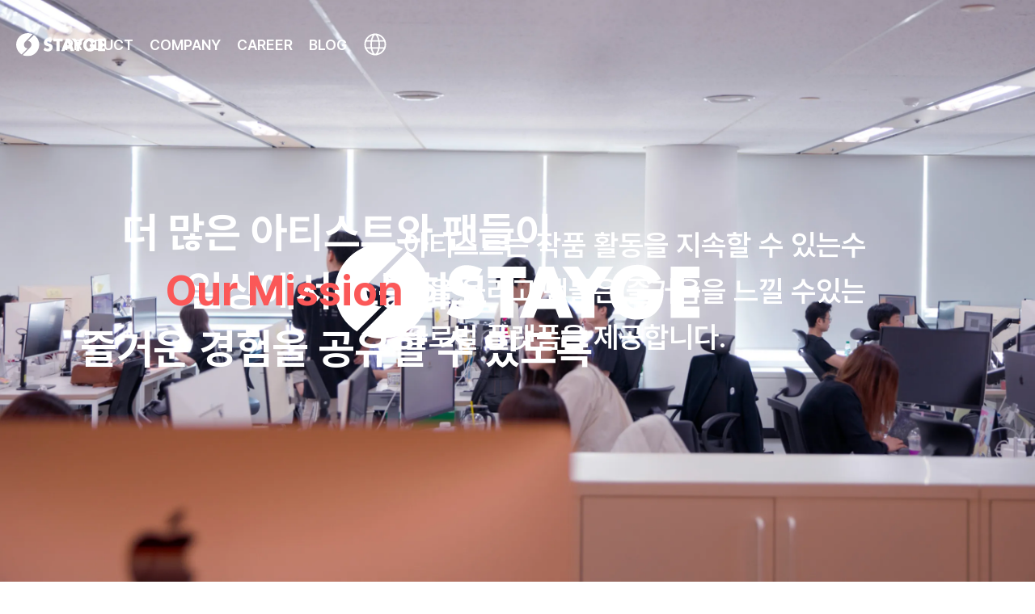

--- FILE ---
content_type: text/html
request_url: https://www.stayge.io/
body_size: 12985
content:
<!DOCTYPE html><!-- Last Published: Mon Jan 12 2026 00:40:27 GMT+0000 (Coordinated Universal Time) --><html data-wf-domain="www.stayge.io" data-wf-page="66bf0f2f3477fe76c24df588" data-wf-site="66bf0f2f3477fe76c24df57e" lang="ko"><head><meta charset="utf-8"/><title>STAYGE Labsㅣ스테이지랩스</title><link rel="alternate" hrefLang="x-default" href="https://www.stayge.io/"/><link rel="alternate" hrefLang="ko" href="https://www.stayge.io/"/><link rel="alternate" hrefLang="ja" href="https://www.stayge.io/ja"/><link rel="alternate" hrefLang="en" href="https://www.stayge.io/en"/><meta content="엔터테크 스타트업 스테이지랩스, 더 많은 아티스트와 팬들이 일상에서 소통하고 즐거운 경험을 공유할 수 있는 플랫폼을 만듭니다." name="description"/><meta content="STAYGE Labsㅣ스테이지랩스" property="og:title"/><meta content="엔터테크 스타트업 스테이지랩스, 더 많은 아티스트와 팬들이 일상에서 소통하고 즐거운 경험을 공유할 수 있는 플랫폼을 만듭니다." property="og:description"/><meta content="https://cdn.prod.website-files.com/66bf0f2f3477fe76c24df57e/66e00acb33edcd06284ed4dd_opengraph_home.png" property="og:image"/><meta content="STAYGE Labsㅣ스테이지랩스" property="twitter:title"/><meta content="엔터테크 스타트업 스테이지랩스, 더 많은 아티스트와 팬들이 일상에서 소통하고 즐거운 경험을 공유할 수 있는 플랫폼을 만듭니다." property="twitter:description"/><meta content="https://cdn.prod.website-files.com/66bf0f2f3477fe76c24df57e/66e00acb33edcd06284ed4dd_opengraph_home.png" property="twitter:image"/><meta property="og:type" content="website"/><meta content="summary_large_image" name="twitter:card"/><meta content="width=device-width, initial-scale=1" name="viewport"/><link href="https://cdn.prod.website-files.com/66bf0f2f3477fe76c24df57e/css/stayge.shared.15551379f.css" rel="stylesheet" type="text/css" integrity="sha384-FVUTefmFzXQLrUPm/Jipd2lYNw47JaW+b2Qc9K7sPc0xPAeYDnZdQViLermMapSx" crossorigin="anonymous"/><script type="text/javascript">!function(o,c){var n=c.documentElement,t=" w-mod-";n.className+=t+"js",("ontouchstart"in o||o.DocumentTouch&&c instanceof DocumentTouch)&&(n.className+=t+"touch")}(window,document);</script><link href="https://cdn.prod.website-files.com/66bf0f2f3477fe76c24df57e/66e3069b2f27fa996538c5b4_32_32.png" rel="shortcut icon" type="image/x-icon"/><link href="https://cdn.prod.website-files.com/66bf0f2f3477fe76c24df57e/66e306a085890a4a4d7d79ed_256_256.png" rel="apple-touch-icon"/><meta name="naver-site-verification" content="122837bfd6ad9d092e78e4343076fa5823e4b0a2" />

<meta name="keywords" content="sbs인기가요,생방송 인기가요,인기가요 투표,SBS 인기가요 투표,인기가요 LiNC 투표,인기가요 실시간 투표,인기가요 1위 투표,인기가요 투표 방법,인기가요 누구 1위?,Kpop 투표 사이트,LiNC 투표 방법,LiNC 인기가요,인기가요 몇 시까지 투표,오늘 인기가요 1위 후보,인기가요 투표 사이트 링크,인기가요 링크 ,인기가요 글로벌 사전투표">

<meta content="https://play.google.com/store/apps/details?id=io.stayge.youmeonapp" property="al:android:url">
<meta content="io.stayge.youmeonapp" property="al:android:package">
<meta content="LiNC(링크)" property="al:android:app_name">

<meta content="6467824343" property="al:ios:app_store_id">
<meta content="LiNC(링크)" property="al:ios:app_name">
<meta content="https://apps.apple.com/kr/app/linc-%EB%A7%81%ED%81%AC/id6467824343" property="al:ios:url">

<meta name="google-play-app" content="app-id=io.stayge.youmeonapp">
<meta name="apple-itunes-app" content="app-id=6467824343"></head><body><div class="page-wrapper"><div><div class="w-embed"><link rel="stylesheet" as="style" crossorigin href="https://cdn.jsdelivr.net/gh/orioncactus/pretendard@v1.3.9/dist/web/static/pretendard.min.css" /></div><div class="w-embed"><style>
body {
	font-family: "Pretendard Variable", Pretendard, -apple-system, BlinkMacSystemFont, system-ui, Roboto, "Helvetica Neue", "Segoe UI", "Apple SD Gothic Neo", "Noto Sans KR", "Malgun Gothic", "Apple Color Emoji", "Segoe UI Emoji", "Segoe UI Symbol", sans-serif;
}
</style></div></div><div class="w-embed"><style>
.hero-mission-paragraph {
	
}
</style></div><main class="main-wrapper"><div data-w-id="27cd2e1c-4dea-9bcb-2cbd-72d92e9fd888" data-animation="default" data-collapse="medium" data-duration="400" data-easing="ease" data-easing2="ease" role="banner" class="navbar w-nav"><div class="navbar-overlay"></div><div class="container w-container"><div class="navbar-inner"><a href="/?r=0" aria-current="page" class="navbar-brand w-nav-brand w--current"><div class="svg-icon w-embed"><svg width="6.875rem" height="1.8125rem" viewBox="0 0 110 29" fill="none" xmlns="http://www.w3.org/2000/svg">
<g clip-path="url(#clip0_2089_2112)">
<path d="M24.3512 4.17762C23.5781 3.40446 22.7372 2.73998 21.8492 2.18149L14.3982 9.63246C15.5401 9.66541 16.6714 10.1152 17.5425 10.9864C19.3534 12.7972 19.3534 15.7322 17.5425 17.543L8.00098 27.0846C13.3231 29.6855 19.9288 28.7743 24.3512 24.3509C29.9219 18.7803 29.9219 9.74825 24.3512 4.17762Z" fill="currentColor" style="fill:currentColor;fill-opacity:1;"/>
<path d="M6.67924 26.347L14.1293 18.8969C12.9883 18.8639 11.858 18.4132 10.9877 17.543C9.17685 15.7321 9.17685 12.7972 10.9877 10.9863L20.5292 1.4448C15.2071 -1.15614 8.60144 -0.244922 4.17895 4.17756C-1.39168 9.74819 -1.39168 18.7802 4.17895 24.3508C4.95211 25.124 5.79207 25.7876 6.68013 26.3461L6.67924 26.347Z" fill="currentColor" style="fill:currentColor;fill-opacity:1;"/>
<path d="M42.8802 10.8145C42.1418 10.199 41.1985 9.78922 40.2142 9.78922C39.4758 9.78922 38.4916 10.2203 38.4916 11.0817C38.4916 11.943 39.5783 12.3331 40.2757 12.5585L41.3009 12.8658C43.4547 13.5018 45.1159 14.5885 45.1159 17.0905C45.1159 18.6288 44.7472 20.2081 43.5162 21.2538C42.3066 22.2791 40.6854 22.7102 39.1267 22.7102C37.1786 22.7102 35.2707 22.0537 33.6914 20.9465L35.4141 17.706C36.4188 18.5879 37.6088 19.3058 38.9832 19.3058C39.9265 19.3058 40.9313 18.8337 40.9313 17.747C40.9313 16.6603 39.352 16.2292 38.4907 15.9834C35.9681 15.2654 34.3069 14.609 34.3069 11.6143C34.3069 8.61969 36.5426 6.42493 39.6397 6.42493C41.1985 6.42493 43.1055 6.9175 44.4799 7.69689L42.8802 10.8145Z" fill="currentColor" style="fill:currentColor;fill-opacity:1;"/>
<path d="M53.8711 22.2995H49.8512V10.2399H46.1084V6.83554H57.614V10.2399H53.8711V22.2995Z" fill="currentColor" style="fill:currentColor;fill-opacity:1;"/>
<path d="M60.9861 19.6131L59.9199 22.2995H55.6533L61.6016 6.83466H65.9911L71.8156 22.2995H67.5294L66.5247 19.6131H60.987H60.9861ZM63.7955 11.6143H63.7545L62.0933 16.5365H65.4362L63.7955 11.6143Z" fill="currentColor" style="fill:currentColor;fill-opacity:1;"/>
<path d="M68.5195 6.83554H73.3393L76.2315 11.0398L79.1237 6.83554H83.9434L78.2419 14.8753V22.2995H74.222V14.8753L68.5204 6.83554H68.5195Z" fill="currentColor" style="fill:currentColor;fill-opacity:1;"/>
<path d="M99.0813 13.6648C99.0403 15.921 98.8764 17.8485 97.502 19.777C95.9842 21.8898 93.7075 22.8126 91.1235 22.8126C86.2628 22.8126 82.8789 19.5106 82.8789 14.6499C82.8789 9.78921 86.2833 6.32248 91.2669 6.32248C94.4459 6.32248 96.907 7.75834 98.2405 10.6497L94.4255 12.2494C93.8714 10.7726 92.7028 9.78832 91.0825 9.78832C88.4371 9.78832 87.0627 12.3109 87.0627 14.6695C87.0627 17.0282 88.4985 19.5098 91.144 19.5098C92.8872 19.5098 94.2206 18.6074 94.3845 16.8233H91.103V13.6648H99.0813Z" fill="currentColor" style="fill:currentColor;fill-opacity:1;"/>
<path d="M105.222 10.2399V12.8239H109.755V16.2283H105.222V18.8943H110.001V22.2986H101.202V6.83554H110.001V10.2399H105.222Z" fill="currentColor" style="fill:currentColor;fill-opacity:1;"/>
</g>
<defs>
<clipPath id="clip0_2089_2112">
<rect width="110" height="28.5292" fill="currentColor" style="fill:currentColor;fill-opacity:1;"/>
</clipPath>
</defs>
</svg></div></a><a href="/?r=0" aria-current="page" class="navbar-brand-sp nav-color-black w-nav-brand w--current"><div class="svg-icon w-embed"><svg width="6.875rem" height="1.8125rem" viewBox="0 0 110 29" fill="none" xmlns="http://www.w3.org/2000/svg">
<g clip-path="url(#clip0_2089_2112)">
<path d="M24.3512 4.17762C23.5781 3.40446 22.7372 2.73998 21.8492 2.18149L14.3982 9.63246C15.5401 9.66541 16.6714 10.1152 17.5425 10.9864C19.3534 12.7972 19.3534 15.7322 17.5425 17.543L8.00098 27.0846C13.3231 29.6855 19.9288 28.7743 24.3512 24.3509C29.9219 18.7803 29.9219 9.74825 24.3512 4.17762Z" fill="currentColor" style="fill:currentColor;fill-opacity:1;"/>
<path d="M6.67924 26.347L14.1293 18.8969C12.9883 18.8639 11.858 18.4132 10.9877 17.543C9.17685 15.7321 9.17685 12.7972 10.9877 10.9863L20.5292 1.4448C15.2071 -1.15614 8.60144 -0.244922 4.17895 4.17756C-1.39168 9.74819 -1.39168 18.7802 4.17895 24.3508C4.95211 25.124 5.79207 25.7876 6.68013 26.3461L6.67924 26.347Z" fill="currentColor" style="fill:currentColor;fill-opacity:1;"/>
<path d="M42.8802 10.8145C42.1418 10.199 41.1985 9.78922 40.2142 9.78922C39.4758 9.78922 38.4916 10.2203 38.4916 11.0817C38.4916 11.943 39.5783 12.3331 40.2757 12.5585L41.3009 12.8658C43.4547 13.5018 45.1159 14.5885 45.1159 17.0905C45.1159 18.6288 44.7472 20.2081 43.5162 21.2538C42.3066 22.2791 40.6854 22.7102 39.1267 22.7102C37.1786 22.7102 35.2707 22.0537 33.6914 20.9465L35.4141 17.706C36.4188 18.5879 37.6088 19.3058 38.9832 19.3058C39.9265 19.3058 40.9313 18.8337 40.9313 17.747C40.9313 16.6603 39.352 16.2292 38.4907 15.9834C35.9681 15.2654 34.3069 14.609 34.3069 11.6143C34.3069 8.61969 36.5426 6.42493 39.6397 6.42493C41.1985 6.42493 43.1055 6.9175 44.4799 7.69689L42.8802 10.8145Z" fill="currentColor" style="fill:currentColor;fill-opacity:1;"/>
<path d="M53.8711 22.2995H49.8512V10.2399H46.1084V6.83554H57.614V10.2399H53.8711V22.2995Z" fill="currentColor" style="fill:currentColor;fill-opacity:1;"/>
<path d="M60.9861 19.6131L59.9199 22.2995H55.6533L61.6016 6.83466H65.9911L71.8156 22.2995H67.5294L66.5247 19.6131H60.987H60.9861ZM63.7955 11.6143H63.7545L62.0933 16.5365H65.4362L63.7955 11.6143Z" fill="currentColor" style="fill:currentColor;fill-opacity:1;"/>
<path d="M68.5195 6.83554H73.3393L76.2315 11.0398L79.1237 6.83554H83.9434L78.2419 14.8753V22.2995H74.222V14.8753L68.5204 6.83554H68.5195Z" fill="currentColor" style="fill:currentColor;fill-opacity:1;"/>
<path d="M99.0813 13.6648C99.0403 15.921 98.8764 17.8485 97.502 19.777C95.9842 21.8898 93.7075 22.8126 91.1235 22.8126C86.2628 22.8126 82.8789 19.5106 82.8789 14.6499C82.8789 9.78921 86.2833 6.32248 91.2669 6.32248C94.4459 6.32248 96.907 7.75834 98.2405 10.6497L94.4255 12.2494C93.8714 10.7726 92.7028 9.78832 91.0825 9.78832C88.4371 9.78832 87.0627 12.3109 87.0627 14.6695C87.0627 17.0282 88.4985 19.5098 91.144 19.5098C92.8872 19.5098 94.2206 18.6074 94.3845 16.8233H91.103V13.6648H99.0813Z" fill="currentColor" style="fill:currentColor;fill-opacity:1;"/>
<path d="M105.222 10.2399V12.8239H109.755V16.2283H105.222V18.8943H110.001V22.2986H101.202V6.83554H110.001V10.2399H105.222Z" fill="currentColor" style="fill:currentColor;fill-opacity:1;"/>
</g>
<defs>
<clipPath id="clip0_2089_2112">
<rect width="110" height="28.5292" fill="currentColor" style="fill:currentColor;fill-opacity:1;"/>
</clipPath>
</defs>
</svg></div></a><nav role="navigation" class="navmenu w-nav-menu"><div class="navmenu-inner"><div class="navmenu-logo-position-holder"></div><div class="navmenu-links"><div data-hover="true" data-delay="0" class="navbar-dropdown w-dropdown"><div class="navbar-dropdown-toggle w-dropdown-toggle"><div>PRODUCT</div></div><nav class="navbar-dropdown-list w-dropdown-list"><div class="navbar-dropdown-list-inner"><a href="/linc" class="navbar-dropdown-link">LiNC</a><a href="/mnet-plus" class="navbar-dropdown-link">Mnet Plus</a><a href="/tin" class="navbar-dropdown-link">tin</a></div></nav></div><div data-hover="true" data-delay="0" class="navbar-dropdown w-dropdown"><div class="navbar-dropdown-toggle w-dropdown-toggle"><div>COMPANY</div></div><nav class="navbar-dropdown-list w-dropdown-list"><div class="navbar-dropdown-list-inner"><a href="/about" class="navbar-dropdown-link">About</a><a href="/news" class="navbar-dropdown-link">News</a></div></nav></div><div data-hover="true" data-delay="0" class="navbar-dropdown w-dropdown"><div class="navbar-dropdown-toggle w-dropdown-toggle"><div>CAREER</div></div><nav class="navbar-dropdown-list w-dropdown-list"><div class="navbar-dropdown-list-inner"><a href="/career/apply" class="navbar-dropdown-link">Apply</a><a href="/career/culture" class="navbar-dropdown-link">Culture</a><a href="/career/guide" class="navbar-dropdown-link">Guide</a></div></nav></div><a href="/blog" class="navmenu-link">BLOG</a></div><div class="navmenu-locale-switch-block"><div data-hover="true" data-delay="0" class="navbar-dropdown locale-switch-dropdown w-dropdown"><div class="navbar-dropdown-toggle locale-switch-dropdown w-dropdown-toggle"><div class="svg-icon w-embed"><svg width="1.875rem" height="1.875rem" viewBox="0 0 30 30" fill="none" xmlns="http://www.w3.org/2000/svg">
<path d="M2.5 15C2.5 21.9037 8.09625 27.5 15 27.5C21.9037 27.5 27.5 21.9037 27.5 15C27.5 8.09625 21.9037 2.5 15 2.5C8.09625 2.5 2.5 8.09625 2.5 15Z" stroke="currentColor" stroke-width="1.875" stroke-linecap="round" stroke-linejoin="round"/>
<path d="M16.2496 2.5625C16.2496 2.5625 19.9996 7.5 19.9996 15C19.9996 22.5 16.2496 27.4375 16.2496 27.4375M13.7496 27.4375C13.7496 27.4375 9.99961 22.5 9.99961 15C9.99961 7.5 13.7496 2.5625 13.7496 2.5625M3.28711 19.375H26.7121M3.28711 10.625H26.7121" stroke="currentColor" stroke-width="1.875" stroke-linecap="round" stroke-linejoin="round"/>
</svg></div></div><nav class="navbar-dropdown-list w-dropdown-list"><div class="w-locales-list"><div role="list" class="navbar-dropdown-list-inner locale-switch-dropdown w-locales-items"><div role="listitem" class="w-locales-item"><a href="/?r=0" aria-current="page" class="navbar-dropdown-link w--current">ko</a></div><div role="listitem" class="w-locales-item"><a href="/ja" class="navbar-dropdown-link">ja</a></div><div role="listitem" class="w-locales-item"><a href="/en" class="navbar-dropdown-link">en</a></div></div></div></nav></div></div></div></nav><div class="navmenu-button w-nav-button"><div class="navmenu-open-icon"><div class="svg-icon w-embed"><svg width="1.875rem" height="1.875rem" viewBox="0 0 30 30" fill="none" xmlns="http://www.w3.org/2000/svg">
<path d="M25 22.5C25.3186 22.5004 25.625 22.6223 25.8567 22.8411C26.0884 23.0598 26.2278 23.3587 26.2465 23.6767C26.2651 23.9948 26.1617 24.308 25.9572 24.5523C25.7527 24.7966 25.4626 24.9536 25.1463 24.9912L25 25H5C4.6814 24.9996 4.37496 24.8777 4.14329 24.6589C3.91162 24.4402 3.77221 24.1413 3.75353 23.8233C3.73486 23.5052 3.83834 23.192 4.04283 22.9477C4.24732 22.7034 4.53738 22.5464 4.85375 22.5088L5 22.5H25ZM25 13.75C25.3315 13.75 25.6495 13.8817 25.8839 14.1161C26.1183 14.3505 26.25 14.6685 26.25 15C26.25 15.3315 26.1183 15.6495 25.8839 15.8839C25.6495 16.1183 25.3315 16.25 25 16.25H5C4.66848 16.25 4.35054 16.1183 4.11612 15.8839C3.8817 15.6495 3.75 15.3315 3.75 15C3.75 14.6685 3.8817 14.3505 4.11612 14.1161C4.35054 13.8817 4.66848 13.75 5 13.75H25ZM25 5C25.3315 5 25.6495 5.1317 25.8839 5.36612C26.1183 5.60054 26.25 5.91848 26.25 6.25C26.25 6.58152 26.1183 6.89946 25.8839 7.13388C25.6495 7.3683 25.3315 7.5 25 7.5H5C4.66848 7.5 4.35054 7.3683 4.11612 7.13388C3.8817 6.89946 3.75 6.58152 3.75 6.25C3.75 5.91848 3.8817 5.60054 4.11612 5.36612C4.35054 5.1317 4.66848 5 5 5H25Z" fill="currentColor"/>
</svg></div></div><div class="navmenu-close-button"><div class="svg-icon w-embed"><svg width="1.875rem" height="1.875rem" viewBox="0 0 30 30" fill="none" xmlns="http://www.w3.org/2000/svg">
<path fill-rule="evenodd" clip-rule="evenodd" d="M7.77459 7.77459C8.1407 7.40847 8.7343 7.40847 9.10041 7.77459L15 13.6742L20.8996 7.77459C21.2657 7.40847 21.8593 7.40847 22.2254 7.77459C22.5915 8.1407 22.5915 8.7343 22.2254 9.10041L16.3258 15L22.2254 20.8996C22.5915 21.2657 22.5915 21.8593 22.2254 22.2254C21.8593 22.5915 21.2657 22.5915 20.8996 22.2254L15 16.3258L9.10041 22.2254C8.7343 22.5915 8.1407 22.5915 7.77459 22.2254C7.40847 21.8593 7.40847 21.2657 7.77459 20.8996L13.6742 15L7.77459 9.10041C7.40847 8.7343 7.40847 8.1407 7.77459 7.77459Z" fill="currentColor"/>
</svg></div></div></div></div></div></div><div data-w-id="22fe9a4f-cd16-ae2b-7c73-2054932be41f" class="home-hero-wrapper"><div class="home-hero"><div class="home-hero-bg-one"></div><div class="home-hero-bg-two"></div><div class="home-hero-overlay"></div><div class="w-layout-blockcontainer container max-width-70rem w-container"><div class="home-hero-content"><div class="home-hero-content-logo"><div class="home-hero-logo"><img src="https://cdn.prod.website-files.com/66bf0f2f3477fe76c24df57e/66c1889dba9e1749a88d14d3_Stayge%20Logo.svg" loading="lazy" alt="" class="home-hero-logo-image"/></div></div><div class="home-hero-content-vision"><div class="home-hero-vision"><div class="section-heading">더 많은 아티스트와 팬들이<br/>일상에서 소통하고<br/>즐거운 경험을 공유할 수 있도록</div></div></div><div class="home-hero-content-mission"><div class="home-hero-mission"><div class="hero-mission-heading-wrapper"><h2 class="section-heading hero-mission">Our Mission</h2></div><div class="hero-mission-text-block"><p class="hero-mission-paragraph">아티스트는 작품 활동을 지속할 수 있는수익을 올리고 팬들은 즐거움을 느낄 수있는 글로벌 플랫폼을 제공합니다.</p></div></div></div></div></div></div></div><section><div class="w-layout-blockcontainer container services-section w-container"><div class="section-inner services-section"><div class="services-wrapper"><div class="service-block linc"><a data-w-id="08c897b6-6b40-19a7-56d4-26806a40a30e" href="/linc" class="service-link w-inline-block"><div class="service-section-link-bg service-linc"><div class="service-section-link-inner"><h2 class="section-heading service-section">LiNC</h2><p>더 가깝게 더 친밀하게, 찐팬과의 더 특별한 소통<br/>Live Communication Fandom Platform</p><div class="service-section-arrow-wrapper"><div class="arrow-circle"><div class="svg-icon w-embed"><svg width="0.5rem" height="0.8125rem" viewBox="0 0 8 13" fill="none" xmlns="http://www.w3.org/2000/svg">
<path d="M1.85393 1.14621L6.85337 6.14565C6.89986 6.19208 6.93673 6.24722 6.96189 6.30791C6.98705 6.3686 7 6.43366 7 6.49936C7 6.56506 6.98705 6.63012 6.96189 6.69081C6.93673 6.7515 6.89986 6.80664 6.85337 6.85307L1.85393 11.8525C1.76012 11.9463 1.63289 11.999 1.50022 11.999C1.36755 11.999 1.24032 11.9463 1.14651 11.8525C1.0527 11.7587 1 11.6315 1 11.4988C1 11.3661 1.0527 11.2389 1.14651 11.1451L5.79287 6.49936L1.14651 1.85363C1.10006 1.80718 1.06322 1.75204 1.03808 1.69135C1.01294 1.63066 1 1.56561 1 1.49992C1 1.43423 1.01294 1.36918 1.03808 1.30849C1.06322 1.2478 1.10006 1.19266 1.14651 1.14621C1.19296 1.09976 1.24811 1.06291 1.3088 1.03778C1.36949 1.01264 1.43453 0.999698 1.50022 0.999698C1.56591 0.999698 1.63096 1.01264 1.69165 1.03778C1.75234 1.06291 1.80748 1.09976 1.85393 1.14621Z" fill="currentColor" stroke="currentColor" style="fill:currentColor;fill-opacity:1;stroke:currentColor;stroke-opacity:1;"/>
</svg></div></div></div></div></div></a><div class="service-section-content"><div class="service-section-content-inner service-linc"></div></div></div><div class="service-block"><a data-w-id="3cea0c01-abf7-6bb2-758f-ab5ddf1ab563" href="/mnet-plus" class="service-link reverse-order w-inline-block"><div class="service-section-link-bg service-mnet"><div class="service-section-link-inner"><h2 class="section-heading service-section">Mnet Plus</h2><p>Mnet의 K-pop 콘텐츠와 스테이지랩스의 기술력이 결합된Global K-pop Culture Platform</p><div class="service-section-arrow-wrapper"><div class="arrow-circle"><div class="svg-icon w-embed"><svg width="0.5rem" height="0.8125rem" viewBox="0 0 8 13" fill="none" xmlns="http://www.w3.org/2000/svg">
<path d="M1.85393 1.14621L6.85337 6.14565C6.89986 6.19208 6.93673 6.24722 6.96189 6.30791C6.98705 6.3686 7 6.43366 7 6.49936C7 6.56506 6.98705 6.63012 6.96189 6.69081C6.93673 6.7515 6.89986 6.80664 6.85337 6.85307L1.85393 11.8525C1.76012 11.9463 1.63289 11.999 1.50022 11.999C1.36755 11.999 1.24032 11.9463 1.14651 11.8525C1.0527 11.7587 1 11.6315 1 11.4988C1 11.3661 1.0527 11.2389 1.14651 11.1451L5.79287 6.49936L1.14651 1.85363C1.10006 1.80718 1.06322 1.75204 1.03808 1.69135C1.01294 1.63066 1 1.56561 1 1.49992C1 1.43423 1.01294 1.36918 1.03808 1.30849C1.06322 1.2478 1.10006 1.19266 1.14651 1.14621C1.19296 1.09976 1.24811 1.06291 1.3088 1.03778C1.36949 1.01264 1.43453 0.999698 1.50022 0.999698C1.56591 0.999698 1.63096 1.01264 1.69165 1.03778C1.75234 1.06291 1.80748 1.09976 1.85393 1.14621Z" fill="currentColor" stroke="currentColor" style="fill:currentColor;fill-opacity:1;stroke:currentColor;stroke-opacity:1;"/>
</svg></div></div></div></div></div></a><div class="service-section-content"><div class="service-section-content-inner service-mnet"></div></div></div><div class="service-block"><a data-w-id="c46170d3-efee-9f2c-049c-c4e15d33716f" href="/tin" class="service-link w-inline-block"><div class="service-section-link-bg service-tin"><div class="service-section-link-inner"><h2 class="section-heading service-section">tin</h2><p>나만의 케이스에 쏙! 최애 아티스트의 사진으로 즐기는<br/>K-pop Digital Photocard Service</p><div class="service-section-arrow-wrapper"><div class="arrow-circle"><div class="svg-icon w-embed"><svg width="0.5rem" height="0.8125rem" viewBox="0 0 8 13" fill="none" xmlns="http://www.w3.org/2000/svg">
<path d="M1.85393 1.14621L6.85337 6.14565C6.89986 6.19208 6.93673 6.24722 6.96189 6.30791C6.98705 6.3686 7 6.43366 7 6.49936C7 6.56506 6.98705 6.63012 6.96189 6.69081C6.93673 6.7515 6.89986 6.80664 6.85337 6.85307L1.85393 11.8525C1.76012 11.9463 1.63289 11.999 1.50022 11.999C1.36755 11.999 1.24032 11.9463 1.14651 11.8525C1.0527 11.7587 1 11.6315 1 11.4988C1 11.3661 1.0527 11.2389 1.14651 11.1451L5.79287 6.49936L1.14651 1.85363C1.10006 1.80718 1.06322 1.75204 1.03808 1.69135C1.01294 1.63066 1 1.56561 1 1.49992C1 1.43423 1.01294 1.36918 1.03808 1.30849C1.06322 1.2478 1.10006 1.19266 1.14651 1.14621C1.19296 1.09976 1.24811 1.06291 1.3088 1.03778C1.36949 1.01264 1.43453 0.999698 1.50022 0.999698C1.56591 0.999698 1.63096 1.01264 1.69165 1.03778C1.75234 1.06291 1.80748 1.09976 1.85393 1.14621Z" fill="currentColor" stroke="currentColor" style="fill:currentColor;fill-opacity:1;stroke:currentColor;stroke-opacity:1;"/>
</svg></div></div></div></div></div></a><div class="service-section-content"><div class="service-section-content-inner service-tin"></div></div></div></div></div></div></section><div class="w-layout-blockcontainer container w-container"><div class="section-inner"><div class="section-heading-block"><h2 class="section-heading">BLOG</h2><div>스테이지랩스와 구성원들의 이야기</div></div><div class="blog-slider-wrapper"><div data-delay="4000" data-animation="slide" class="blog-slider w-slider" data-autoplay="false" data-easing="ease" data-hide-arrows="true" data-disable-swipe="false" data-autoplay-limit="0" data-nav-spacing="3" data-duration="500" data-infinite="true"><div class="blog-slider-mask w-slider-mask"><div class="blog-slider-slide w-slide"><div class="w-dyn-list"><div role="list" class="w-dyn-items"><div role="listitem" class="w-dyn-item"><a href="/posts/ai-fan-manager" class="blog-item-link w-inline-block"><div class="blog-item-thumbnail"><img src="https://cdn.prod.website-files.com/66cbd14070e7a5073bf2ece3/69721b1109a8363cd182461a_1500_500_AI%E1%84%91%E1%85%A2%E1%86%AB%E1%84%86%E1%85%A2%E1%84%82%E1%85%B5%E1%84%8C%E1%85%A5_%E1%84%87%E1%85%B3%E1%86%AF%E1%84%85%E1%85%A9%E1%84%80%E1%85%B3%20%E1%84%8A%E1%85%A5%E1%86%B7%E1%84%82%E1%85%A6%E1%84%8B%E1%85%B5%E1%86%AF.jpg" loading="lazy" alt="" class="blog-item-thumbnail-image"/></div><div class="blog-item-content"><div class="blog-item-category-wrapper"><div class="blog-item-category">Product</div></div><h3 class="blog-item-title">내 목소리가 소속사에 닿을 수 있다면? 💌</h3><div class="blog-item-details-block"><div>CEO</div><div>-</div><div>Michael</div></div></div></a></div></div></div></div><div class="blog-slider-slide w-slide"><div class="w-dyn-list"><div role="list" class="w-dyn-items"><div role="listitem" class="w-dyn-item"><a href="/posts/veiled-cup" class="blog-item-link w-inline-block"><div class="blog-item-thumbnail"><img src="https://cdn.prod.website-files.com/66cbd14070e7a5073bf2ece3/69643f6f8fc857467c6d2b69_%E1%84%87%E1%85%A6%E1%84%8B%E1%85%B5%E1%86%AF%E1%84%83%E1%85%B3%E1%84%8F%E1%85%A5%E1%86%B8%20-%20%E1%84%92%E1%85%A9%E1%86%B7%E1%84%90%E1%85%A2%E1%86%B8%20%E1%84%87%E1%85%A2%E1%84%82%E1%85%A5_kr.png" loading="lazy" alt="" sizes="(max-width: 767px) 100vw, (max-width: 991px) 727.4140625px, 939.9375px" srcset="https://cdn.prod.website-files.com/66cbd14070e7a5073bf2ece3/69643f6f8fc857467c6d2b69_%E1%84%87%E1%85%A6%E1%84%8B%E1%85%B5%E1%86%AF%E1%84%83%E1%85%B3%E1%84%8F%E1%85%A5%E1%86%B8%20-%20%E1%84%92%E1%85%A9%E1%86%B7%E1%84%90%E1%85%A2%E1%86%B8%20%E1%84%87%E1%85%A2%E1%84%82%E1%85%A5_kr-p-500.png 500w, https://cdn.prod.website-files.com/66cbd14070e7a5073bf2ece3/69643f6f8fc857467c6d2b69_%E1%84%87%E1%85%A6%E1%84%8B%E1%85%B5%E1%86%AF%E1%84%83%E1%85%B3%E1%84%8F%E1%85%A5%E1%86%B8%20-%20%E1%84%92%E1%85%A9%E1%86%B7%E1%84%90%E1%85%A2%E1%86%B8%20%E1%84%87%E1%85%A2%E1%84%82%E1%85%A5_kr-p-800.png 800w, https://cdn.prod.website-files.com/66cbd14070e7a5073bf2ece3/69643f6f8fc857467c6d2b69_%E1%84%87%E1%85%A6%E1%84%8B%E1%85%B5%E1%86%AF%E1%84%83%E1%85%B3%E1%84%8F%E1%85%A5%E1%86%B8%20-%20%E1%84%92%E1%85%A9%E1%86%B7%E1%84%90%E1%85%A2%E1%86%B8%20%E1%84%87%E1%85%A2%E1%84%82%E1%85%A5_kr.png 1080w" class="blog-item-thumbnail-image"/></div><div class="blog-item-content"><div class="blog-item-category-wrapper"><div class="blog-item-category">Product</div></div><h3 class="blog-item-title">&lt;베일드 컵&gt; 글로벌 온라인 사전 투표 OPEN!</h3><div class="blog-item-details-block"><div>COO</div><div>-</div><div>Jennifer</div></div></div></a></div></div></div></div><div class="blog-slider-slide w-slide"><div class="w-dyn-list"><div role="list" class="w-dyn-items"><div role="listitem" class="w-dyn-item"><a href="/posts/1on1-photo-and-call" class="blog-item-link w-inline-block"><div class="blog-item-thumbnail"><img src="https://cdn.prod.website-files.com/66cbd14070e7a5073bf2ece3/694b484570f8e08e3e5e89fa_%E1%84%82%E1%85%A6%E1%84%8B%E1%85%B5%E1%84%87%E1%85%A5%20%E1%84%87%E1%85%B3%E1%86%AF%E1%84%85%E1%85%A9%E1%84%80%E1%85%B3%20%E1%84%91%E1%85%A9%E1%84%89%E1%85%B3%E1%84%90%E1%85%B5%E1%86%BC%20%E1%84%83%E1%85%A2%E1%84%91%E1%85%AD%20%E1%84%8B%E1%85%B5%E1%84%86%E1%85%B5%E1%84%8C%E1%85%B5_%E1%84%8B%E1%85%A9%E1%86%AB%E1%84%85%E1%85%A1%E1%84%8B%E1%85%B5%E1%86%AB%E1%84%91%E1%85%A9%E1%84%90%E1%85%A9%E1%84%8B%E1%85%A2%E1%86%AB%E1%84%8F%E1%85%A9%E1%86%AF.png" loading="lazy" alt="" sizes="(max-width: 767px) 100vw, (max-width: 991px) 727.4140625px, 939.9375px" srcset="https://cdn.prod.website-files.com/66cbd14070e7a5073bf2ece3/694b484570f8e08e3e5e89fa_%E1%84%82%E1%85%A6%E1%84%8B%E1%85%B5%E1%84%87%E1%85%A5%20%E1%84%87%E1%85%B3%E1%86%AF%E1%84%85%E1%85%A9%E1%84%80%E1%85%B3%20%E1%84%91%E1%85%A9%E1%84%89%E1%85%B3%E1%84%90%E1%85%B5%E1%86%BC%20%E1%84%83%E1%85%A2%E1%84%91%E1%85%AD%20%E1%84%8B%E1%85%B5%E1%84%86%E1%85%B5%E1%84%8C%E1%85%B5_%E1%84%8B%E1%85%A9%E1%86%AB%E1%84%85%E1%85%A1%E1%84%8B%E1%85%B5%E1%86%AB%E1%84%91%E1%85%A9%E1%84%90%E1%85%A9%E1%84%8B%E1%85%A2%E1%86%AB%E1%84%8F%E1%85%A9%E1%86%AF-p-500.png 500w, https://cdn.prod.website-files.com/66cbd14070e7a5073bf2ece3/694b484570f8e08e3e5e89fa_%E1%84%82%E1%85%A6%E1%84%8B%E1%85%B5%E1%84%87%E1%85%A5%20%E1%84%87%E1%85%B3%E1%86%AF%E1%84%85%E1%85%A9%E1%84%80%E1%85%B3%20%E1%84%91%E1%85%A9%E1%84%89%E1%85%B3%E1%84%90%E1%85%B5%E1%86%BC%20%E1%84%83%E1%85%A2%E1%84%91%E1%85%AD%20%E1%84%8B%E1%85%B5%E1%84%86%E1%85%B5%E1%84%8C%E1%85%B5_%E1%84%8B%E1%85%A9%E1%86%AB%E1%84%85%E1%85%A1%E1%84%8B%E1%85%B5%E1%86%AB%E1%84%91%E1%85%A9%E1%84%90%E1%85%A9%E1%84%8B%E1%85%A2%E1%86%AB%E1%84%8F%E1%85%A9%E1%86%AF-p-800.png 800w, https://cdn.prod.website-files.com/66cbd14070e7a5073bf2ece3/694b484570f8e08e3e5e89fa_%E1%84%82%E1%85%A6%E1%84%8B%E1%85%B5%E1%84%87%E1%85%A5%20%E1%84%87%E1%85%B3%E1%86%AF%E1%84%85%E1%85%A9%E1%84%80%E1%85%B3%20%E1%84%91%E1%85%A9%E1%84%89%E1%85%B3%E1%84%90%E1%85%B5%E1%86%BC%20%E1%84%83%E1%85%A2%E1%84%91%E1%85%AD%20%E1%84%8B%E1%85%B5%E1%84%86%E1%85%B5%E1%84%8C%E1%85%B5_%E1%84%8B%E1%85%A9%E1%86%AB%E1%84%85%E1%85%A1%E1%84%8B%E1%85%B5%E1%86%AB%E1%84%91%E1%85%A9%E1%84%90%E1%85%A9%E1%84%8B%E1%85%A2%E1%86%AB%E1%84%8F%E1%85%A9%E1%86%AF.png 1080w" class="blog-item-thumbnail-image"/></div><div class="blog-item-content"><div class="blog-item-category-wrapper"><div class="blog-item-category">Product</div></div><h3 class="blog-item-title">LiNC에서만 가능한 &#x27;1:1 온라인 포토&amp;콜 이벤트&#x27;</h3><div class="blog-item-details-block"><div>COO</div><div>-</div><div>Jennifer</div></div></div></a></div></div></div></div><div class="blog-slider-slide w-slide"><div class="w-dyn-list"><div role="list" class="w-dyn-items"><div role="listitem" class="w-dyn-item"><a href="/posts/fan-point-mission-on-tin" class="blog-item-link w-inline-block"><div class="blog-item-thumbnail"><img src="https://cdn.prod.website-files.com/66cbd14070e7a5073bf2ece3/68db272ef2489c7453a20542_image%20(7).png" loading="lazy" alt="" class="blog-item-thumbnail-image"/></div><div class="blog-item-content"><div class="blog-item-category-wrapper"><div class="blog-item-category">Product</div></div><h3 class="blog-item-title">tin에서 매일 즐기는 팬포인트 미션</h3><div class="blog-item-details-block"><div>CPO</div><div>-</div><div>Sean</div></div></div></a></div></div></div></div><div class="blog-slider-slide w-slide"><div class="w-dyn-list"><div role="list" class="w-dyn-items"><div role="listitem" class="w-dyn-item"><a href="/posts/linc-openchat-cheer-update" class="blog-item-link w-inline-block"><div class="blog-item-thumbnail"><img src="https://cdn.prod.website-files.com/66cbd14070e7a5073bf2ece3/68d4ee433721a351be488743_image%20(6).png" loading="lazy" alt="" sizes="(max-width: 767px) 100vw, (max-width: 991px) 727.4140625px, 939.9375px" srcset="https://cdn.prod.website-files.com/66cbd14070e7a5073bf2ece3/68d4ee433721a351be488743_image%20(6)-p-500.png 500w, https://cdn.prod.website-files.com/66cbd14070e7a5073bf2ece3/68d4ee433721a351be488743_image%20(6)-p-800.png 800w, https://cdn.prod.website-files.com/66cbd14070e7a5073bf2ece3/68d4ee433721a351be488743_image%20(6)-p-1080.png 1080w, https://cdn.prod.website-files.com/66cbd14070e7a5073bf2ece3/68d4ee433721a351be488743_image%20(6).png 1112w" class="blog-item-thumbnail-image"/></div><div class="blog-item-content"><div class="blog-item-category-wrapper"><div class="blog-item-category">Product</div></div><h3 class="blog-item-title">LiNC 오픈챗에서, 이제 ‘응원하기’로 마음을 표현하세요</h3><div class="blog-item-details-block"><div>CPO</div><div>-</div><div>Sean</div></div></div></a></div></div></div></div><div class="blog-slider-slide w-slide"><div class="w-dyn-list"><div role="list" class="w-dyn-items"><div role="listitem" class="w-dyn-item"><a href="/posts/serverless-to-eks-with-pulumi" class="blog-item-link w-inline-block"><div class="blog-item-thumbnail"><img src="https://cdn.prod.website-files.com/66cbd14070e7a5073bf2ece3/682c30ef7b91e51f84193faa_1_0OHslfzbKVr8EbKiphCrkQ.webp" loading="lazy" alt="" sizes="(max-width: 767px) 100vw, (max-width: 991px) 727.4140625px, 939.9375px" srcset="https://cdn.prod.website-files.com/66cbd14070e7a5073bf2ece3/682c30ef7b91e51f84193faa_1_0OHslfzbKVr8EbKiphCrkQ-p-500.webp 500w, https://cdn.prod.website-files.com/66cbd14070e7a5073bf2ece3/682c30ef7b91e51f84193faa_1_0OHslfzbKVr8EbKiphCrkQ-p-800.webp 800w, https://cdn.prod.website-files.com/66cbd14070e7a5073bf2ece3/682c30ef7b91e51f84193faa_1_0OHslfzbKVr8EbKiphCrkQ-p-1080.webp 1080w, https://cdn.prod.website-files.com/66cbd14070e7a5073bf2ece3/682c30ef7b91e51f84193faa_1_0OHslfzbKVr8EbKiphCrkQ.webp 1536w" class="blog-item-thumbnail-image"/></div><div class="blog-item-content"><div class="blog-item-category-wrapper"><div style="color:#206cff" class="blog-item-category">Tech</div></div><h3 class="blog-item-title">서버리스 러버의 쿠버네티스 구축기(EKS &amp; Pulumi)</h3><div class="blog-item-details-block"><div>Backend Developer</div><div>-</div><div>VIctor</div></div></div></a></div></div></div></div><div class="blog-slider-slide w-slide"><div class="w-dyn-list"><div role="list" class="w-dyn-items"><div role="listitem" class="w-dyn-item"><a href="/posts/hello-step-functions-aws-community-day-2024" class="blog-item-link w-inline-block"><div class="blog-item-thumbnail"><img src="https://cdn.prod.website-files.com/66cbd14070e7a5073bf2ece3/6790ba38d2e5397ead5d764b_image5.webp" loading="lazy" alt="" sizes="(max-width: 767px) 100vw, (max-width: 991px) 727.4140625px, 939.9375px" srcset="https://cdn.prod.website-files.com/66cbd14070e7a5073bf2ece3/6790ba38d2e5397ead5d764b_image5-p-500.webp 500w, https://cdn.prod.website-files.com/66cbd14070e7a5073bf2ece3/6790ba38d2e5397ead5d764b_image5-p-800.webp 800w, https://cdn.prod.website-files.com/66cbd14070e7a5073bf2ece3/6790ba38d2e5397ead5d764b_image5-p-1080.webp 1080w, https://cdn.prod.website-files.com/66cbd14070e7a5073bf2ece3/6790ba38d2e5397ead5d764b_image5.webp 1100w" class="blog-item-thumbnail-image"/></div><div class="blog-item-content"><div class="blog-item-category-wrapper"><div style="color:#206cff" class="blog-item-category">Tech</div></div><h3 class="blog-item-title">나야, Step Functions — AWS Community Day 2024</h3><div class="blog-item-details-block"><div>Backend Developer</div><div>-</div><div>VIctor</div></div></div></a></div></div></div></div><div class="blog-slider-slide w-slide"><div class="w-dyn-list"><div role="list" class="w-dyn-items"><div role="listitem" class="w-dyn-item"><a href="/posts/start-subscription-with-backend" class="blog-item-link w-inline-block"><div class="blog-item-thumbnail"><img src="https://cdn.prod.website-files.com/66cbd14070e7a5073bf2ece3/6790b5f9bdddd25b87a227b2_1_UfeWl_me7GYPxpHye3ZhtQ.webp" loading="lazy" alt="" sizes="(max-width: 767px) 100vw, (max-width: 991px) 727.4140625px, 939.9375px" srcset="https://cdn.prod.website-files.com/66cbd14070e7a5073bf2ece3/6790b5f9bdddd25b87a227b2_1_UfeWl_me7GYPxpHye3ZhtQ-p-500.webp 500w, https://cdn.prod.website-files.com/66cbd14070e7a5073bf2ece3/6790b5f9bdddd25b87a227b2_1_UfeWl_me7GYPxpHye3ZhtQ-p-800.webp 800w, https://cdn.prod.website-files.com/66cbd14070e7a5073bf2ece3/6790b5f9bdddd25b87a227b2_1_UfeWl_me7GYPxpHye3ZhtQ.webp 852w" class="blog-item-thumbnail-image"/></div><div class="blog-item-content"><div class="blog-item-category-wrapper"><div style="color:#206cff" class="blog-item-category">Tech</div></div><h3 class="blog-item-title">구독결제를 시작해보자!! 그런데 이제 백엔드를 곁들인…</h3><div class="blog-item-details-block"><div>Backend Developer</div><div>-</div><div>Mario</div></div></div></a></div></div></div></div><div class="blog-slider-slide w-slide"><div class="w-dyn-list"><div role="list" class="w-dyn-items"><div role="listitem" class="w-dyn-item"><a href="/posts/introducing-intern-wilkerson" class="blog-item-link w-inline-block"><div class="blog-item-thumbnail"><img src="https://cdn.prod.website-files.com/66cbd14070e7a5073bf2ece3/67432fa2e948623ece77e903_IMG_3382.JPG" loading="lazy" alt="" sizes="(max-width: 767px) 100vw, (max-width: 991px) 727.4140625px, 939.9375px" srcset="https://cdn.prod.website-files.com/66cbd14070e7a5073bf2ece3/67432fa2e948623ece77e903_IMG_3382-p-500.jpg 500w, https://cdn.prod.website-files.com/66cbd14070e7a5073bf2ece3/67432fa2e948623ece77e903_IMG_3382-p-800.jpg 800w, https://cdn.prod.website-files.com/66cbd14070e7a5073bf2ece3/67432fa2e948623ece77e903_IMG_3382-p-1080.jpg 1080w, https://cdn.prod.website-files.com/66cbd14070e7a5073bf2ece3/67432fa2e948623ece77e903_IMG_3382-p-1600.jpg 1600w, https://cdn.prod.website-files.com/66cbd14070e7a5073bf2ece3/67432fa2e948623ece77e903_IMG_3382-p-2000.jpg 2000w, https://cdn.prod.website-files.com/66cbd14070e7a5073bf2ece3/67432fa2e948623ece77e903_IMG_3382-p-2600.jpg 2600w, https://cdn.prod.website-files.com/66cbd14070e7a5073bf2ece3/67432fa2e948623ece77e903_IMG_3382-p-3200.jpg 3200w, https://cdn.prod.website-files.com/66cbd14070e7a5073bf2ece3/67432fa2e948623ece77e903_IMG_3382.JPG 3666w" class="blog-item-thumbnail-image"/></div><div class="blog-item-content"><div class="blog-item-category-wrapper"><div style="color:#ff5620" class="blog-item-category">People</div></div><h3 class="blog-item-title">스테이지랩스의 인턴 개발자 Wilkerson을 소개합니다!</h3><div class="blog-item-details-block"><div>HR Manager</div><div>-</div><div>mia</div></div></div></a></div></div></div></div></div><div class="blog-slider-arrow-back w-slider-arrow-left"><div class="svg-icon w-embed"><svg width="2.625rem" height="2.625rem" viewBox="0 0 42 42" fill="none" xmlns="http://www.w3.org/2000/svg">
<circle cx="21" cy="21" r="19.2381" stroke="#999999" style="stroke:#999999;stroke:color(display-p3 0.6000 0.6000 0.6000);stroke-opacity:1;" stroke-width="1.52381"/>
<path d="M22.1461 26.8528L17.1466 21.8534C17.1001 21.8069 17.0633 21.7518 17.0381 21.6911C17.0129 21.6304 17 21.5654 17 21.4997C17 21.434 17.0129 21.3689 17.0381 21.3082C17.0633 21.2475 17.1001 21.1924 17.1466 21.146L22.1461 16.1465C22.2399 16.0527 22.3671 16 22.4998 16C22.6324 16 22.7597 16.0527 22.8535 16.1465C22.9473 16.2403 23 16.3676 23 16.5002C23 16.6329 22.9473 16.7601 22.8535 16.8539L18.2071 21.4997L22.8535 26.1454C22.8999 26.1918 22.9368 26.247 22.9619 26.3077C22.9871 26.3684 23 26.4334 23 26.4991C23 26.5648 22.9871 26.6298 22.9619 26.6905C22.9368 26.7512 22.8999 26.8064 22.8535 26.8528C22.807 26.8993 22.7519 26.9361 22.6912 26.9612C22.6305 26.9864 22.5655 26.9993 22.4998 26.9993C22.4341 26.9993 22.369 26.9864 22.3084 26.9612C22.2477 26.9361 22.1925 26.8993 22.1461 26.8528Z" fill="#999999" stroke="#999999" style="fill:#999999;fill:color(display-p3 0.6000 0.6000 0.6000);fill-opacity:1;stroke:#999999;stroke:color(display-p3 0.6000 0.6000 0.6000);stroke-opacity:1;"/>
</svg></div></div><div class="blog-slider-arrow-forward w-slider-arrow-right"><div><div class="svg-icon w-embed"><svg width="2.625rem" height="2.625rem" viewBox="0 0 42 42" fill="none" xmlns="http://www.w3.org/2000/svg">
<circle cx="21" cy="21" r="19.2381" stroke="#999999" stroke-width="1.52381"/>
<path d="M19.8539 16.1472L24.8534 21.1466C24.8999 21.1931 24.9367 21.2482 24.9619 21.3089C24.9871 21.3696 25 21.4346 25 21.5003C25 21.566 24.9871 21.6311 24.9619 21.6918C24.9367 21.7525 24.8999 21.8076 24.8534 21.854L19.8539 26.8535C19.7601 26.9473 19.6329 27 19.5002 27C19.3676 27 19.2403 26.9473 19.1465 26.8535C19.0527 26.7597 19 26.6324 19 26.4998C19 26.3671 19.0527 26.2399 19.1465 26.1461L23.7929 21.5003L19.1465 16.8546C19.1001 16.8082 19.0632 16.753 19.0381 16.6923C19.0129 16.6316 19 16.5666 19 16.5009C19 16.4352 19.0129 16.3702 19.0381 16.3095C19.0632 16.2488 19.1001 16.1936 19.1465 16.1472C19.193 16.1007 19.2481 16.0639 19.3088 16.0388C19.3695 16.0136 19.4345 16.0007 19.5002 16.0007C19.5659 16.0007 19.631 16.0136 19.6916 16.0388C19.7523 16.0639 19.8075 16.1007 19.8539 16.1472Z" fill="#999999" stroke="#999999"/>
</svg></div></div></div><div class="hidden w-slider-nav w-round"></div></div></div><div class="button-center-block"><a href="/blog" class="button w-inline-block"><div>Blog 바로가기</div><div class="svg-icon w-embed"><svg width="8" height="13" viewBox="0 0 8 13" fill="none" xmlns="http://www.w3.org/2000/svg">
<path d="M1.85403 1.14695L6.85403 6.14695C6.90052 6.19338 6.9374 6.24853 6.96256 6.30923C6.98772 6.36993 7.00067 6.43499 7.00067 6.5007C7.00067 6.56641 6.98772 6.63147 6.96256 6.69217C6.9374 6.75287 6.90052 6.80801 6.85403 6.85445L1.85403 11.8544C1.76021 11.9483 1.63296 12.001 1.50028 12.001C1.3676 12.001 1.24035 11.9483 1.14653 11.8544C1.05271 11.7606 1 11.6334 1 11.5007C1 11.368 1.05271 11.2408 1.14653 11.1469L5.7934 6.5007L1.14653 1.85445C1.10007 1.80799 1.06322 1.75284 1.03808 1.69215C1.01294 1.63145 1 1.5664 1 1.5007C1 1.435 1.01294 1.36995 1.03808 1.30925C1.06322 1.24855 1.10007 1.1934 1.14653 1.14695C1.19298 1.10049 1.24813 1.06364 1.30883 1.0385C1.36953 1.01336 1.43458 1.00042 1.50028 1.00042C1.56598 1.00042 1.63103 1.01336 1.69173 1.0385C1.75242 1.06364 1.80757 1.10049 1.85403 1.14695Z" fill="currentColor" stroke="currentColor"/>
</svg></div></a></div></div></div><section class="main-banner"><div class="w-layout-blockcontainer container max-width-70rem w-container"><div class="section-inner banner"><div class="banner-content"><div class="banner-text">스테이지랩스와 함께 IT 엔터테인먼트 시장을 이끌어 나갈 멋진 동료를 기다리고 있어요.</div><a href="/career/apply" class="button text-button button-white w-inline-block"><div>채용 바로가기</div><div class="svg-icon w-embed"><svg width="8" height="13" viewBox="0 0 8 13" fill="none" xmlns="http://www.w3.org/2000/svg">
<path d="M1.85403 1.14695L6.85403 6.14695C6.90052 6.19338 6.9374 6.24853 6.96256 6.30923C6.98772 6.36993 7.00067 6.43499 7.00067 6.5007C7.00067 6.56641 6.98772 6.63147 6.96256 6.69217C6.9374 6.75287 6.90052 6.80801 6.85403 6.85445L1.85403 11.8544C1.76021 11.9483 1.63296 12.001 1.50028 12.001C1.3676 12.001 1.24035 11.9483 1.14653 11.8544C1.05271 11.7606 1 11.6334 1 11.5007C1 11.368 1.05271 11.2408 1.14653 11.1469L5.7934 6.5007L1.14653 1.85445C1.10007 1.80799 1.06322 1.75284 1.03808 1.69215C1.01294 1.63145 1 1.5664 1 1.5007C1 1.435 1.01294 1.36995 1.03808 1.30925C1.06322 1.24855 1.10007 1.1934 1.14653 1.14695C1.19298 1.10049 1.24813 1.06364 1.30883 1.0385C1.36953 1.01336 1.43458 1.00042 1.50028 1.00042C1.56598 1.00042 1.63103 1.01336 1.69173 1.0385C1.75242 1.06364 1.80757 1.10049 1.85403 1.14695Z" fill="currentColor" stroke="currentColor" style="fill:currentColor;fill:currentColor;fill-opacity:1;stroke:currentColor;stroke:currentColor;stroke-opacity:1;"/>
</svg></div></a></div></div></div></section><section class="main-banner"><div class="w-layout-blockcontainer container max-width-70rem w-container"><div class="section-inner banner"><div class="banner-content"><div class="banner-text">스테이지랩스와 함께 IT 엔터테인먼트 시장을 이끌어 나갈 멋진 동료를 기다리고 있어요.</div><a href="/career/apply" class="button text-button button-white w-inline-block"><div>채용 바로가기</div><div class="svg-icon w-embed"><svg width="8" height="13" viewBox="0 0 8 13" fill="none" xmlns="http://www.w3.org/2000/svg">
<path d="M1.85403 1.14695L6.85403 6.14695C6.90052 6.19338 6.9374 6.24853 6.96256 6.30923C6.98772 6.36993 7.00067 6.43499 7.00067 6.5007C7.00067 6.56641 6.98772 6.63147 6.96256 6.69217C6.9374 6.75287 6.90052 6.80801 6.85403 6.85445L1.85403 11.8544C1.76021 11.9483 1.63296 12.001 1.50028 12.001C1.3676 12.001 1.24035 11.9483 1.14653 11.8544C1.05271 11.7606 1 11.6334 1 11.5007C1 11.368 1.05271 11.2408 1.14653 11.1469L5.7934 6.5007L1.14653 1.85445C1.10007 1.80799 1.06322 1.75284 1.03808 1.69215C1.01294 1.63145 1 1.5664 1 1.5007C1 1.435 1.01294 1.36995 1.03808 1.30925C1.06322 1.24855 1.10007 1.1934 1.14653 1.14695C1.19298 1.10049 1.24813 1.06364 1.30883 1.0385C1.36953 1.01336 1.43458 1.00042 1.50028 1.00042C1.56598 1.00042 1.63103 1.01336 1.69173 1.0385C1.75242 1.06364 1.80757 1.10049 1.85403 1.14695Z" fill="currentColor" stroke="currentColor" style="fill:currentColor;fill:currentColor;fill-opacity:1;stroke:currentColor;stroke:currentColor;stroke-opacity:1;"/>
</svg></div></a></div></div></div></section><section><div class="w-layout-blockcontainer container max-width-70rem w-container"><div class="section-inner"><div class="section-heading-block"><h2 class="section-heading">NEWS</h2><div>언론 속의 스테이지랩스</div></div><div class="news-block"><div class="w-dyn-list"><div role="list" class="w-dyn-items"><div role="listitem" class="news-item w-dyn-item"><a href="https://biz.chosun.com/culture/culture_general/2025/12/31/4RBIUHBBYBDKZBL74JM5Y54ETU/?utm_source=naver&amp;utm_medium=original&amp;utm_campaign=biz" class="news-item-link w-inline-block"><div class="news-item-tag">LiNC</div><h2 class="news-item-title">브로마이드도 주문형으로...스테이지랩스, 日 편의점 5.7만 곳 공략</h2><div class="news-item-details"><div>업데이트</div><div class="news-item-date"><div>2025</div><div>.</div><div>12</div><div>.</div><div>31</div></div></div></a></div><div role="listitem" class="news-item w-dyn-item"><a href="https://www.bntnews.co.kr/article/view/bnt202511250083" class="news-item-link w-inline-block"><div class="news-item-tag">LiNC</div><h2 class="news-item-title">SBS &#x27;우리들의 발라드&#x27;, LiNC 앱에서 결선 사전투표 진행</h2><div class="news-item-details"><div>업데이트</div><div class="news-item-date"><div>2025</div><div>.</div><div>11</div><div>.</div><div>25</div></div></div></a></div><div role="listitem" class="news-item w-dyn-item"><a href="http://www.stoo.com/article.php?aid=103700826989" class="news-item-link w-inline-block"><div class="news-item-tag">LiNC</div><h2 class="news-item-title">SBS &#x27;우리들의 발라드&#x27;, LiNC 앱에서 &#x27;다시 보고싶은 참가자&#x27; 스페셜 투표 진행</h2><div class="news-item-details"><div>업데이트</div><div class="news-item-date"><div>2025</div><div>.</div><div>11</div><div>.</div><div>18</div></div></div></a></div></div></div></div><div class="button-center-block"><a href="/news" class="button w-inline-block"><div>NEWS 바로가기</div><div class="svg-icon w-embed"><svg width="8" height="13" viewBox="0 0 8 13" fill="none" xmlns="http://www.w3.org/2000/svg">
<path d="M1.85403 1.14695L6.85403 6.14695C6.90052 6.19338 6.9374 6.24853 6.96256 6.30923C6.98772 6.36993 7.00067 6.43499 7.00067 6.5007C7.00067 6.56641 6.98772 6.63147 6.96256 6.69217C6.9374 6.75287 6.90052 6.80801 6.85403 6.85445L1.85403 11.8544C1.76021 11.9483 1.63296 12.001 1.50028 12.001C1.3676 12.001 1.24035 11.9483 1.14653 11.8544C1.05271 11.7606 1 11.6334 1 11.5007C1 11.368 1.05271 11.2408 1.14653 11.1469L5.7934 6.5007L1.14653 1.85445C1.10007 1.80799 1.06322 1.75284 1.03808 1.69215C1.01294 1.63145 1 1.5664 1 1.5007C1 1.435 1.01294 1.36995 1.03808 1.30925C1.06322 1.24855 1.10007 1.1934 1.14653 1.14695C1.19298 1.10049 1.24813 1.06364 1.30883 1.0385C1.36953 1.01336 1.43458 1.00042 1.50028 1.00042C1.56598 1.00042 1.63103 1.01336 1.69173 1.0385C1.75242 1.06364 1.80757 1.10049 1.85403 1.14695Z" fill="currentColor" stroke="currentColor"/>
</svg></div></a></div></div></div></section><footer class="footer"><div class="w-layout-blockcontainer container w-container"><div class="footer-inner"><a href="/?r=0" aria-current="page" class="footer-brand w-inline-block w--current"><div class="footer-brand-logo w-embed"><svg width="5.375rem" height="1.4375rem" viewBox="0 0 86 23" fill="none" xmlns="http://www.w3.org/2000/svg">
<g clip-path="url(#clip0_2074_56)">
<path d="M18.964 3.66969C18.3619 3.06761 17.7071 2.55015 17.0156 2.11523L11.2132 7.91758C12.1025 7.94325 12.9834 8.29354 13.6618 8.97192C15.072 10.3821 15.072 12.6677 13.6618 14.0778L6.23145 21.5082C10.376 23.5336 15.5201 22.824 18.964 19.3794C23.3021 15.0413 23.3021 8.00776 18.964 3.66969Z" fill="white" style="fill:white;fill-opacity:1;"/>
<path d="M5.20159 20.9338L11.0032 15.1321C10.1147 15.1064 9.23444 14.7555 8.55675 14.0778C7.14657 12.6676 7.14657 10.382 8.55675 8.97184L15.9871 1.5415C11.8426 -0.483944 6.69847 0.225655 3.25452 3.66961C-1.08354 8.00767 -1.08354 15.0412 3.25452 19.3793C3.85661 19.9814 4.51072 20.4981 5.20228 20.9331L5.20159 20.9338Z" fill="white" style="fill:white;fill-opacity:1;"/>
<path d="M33.392 8.83772C32.8169 8.35841 32.0824 8.03933 31.3159 8.03933C30.7409 8.03933 29.9744 8.37506 29.9744 9.04581C29.9744 9.71657 30.8206 10.0204 31.3638 10.1959L32.1621 10.4352C33.8394 10.9305 35.133 11.7767 35.133 13.7251C35.133 14.9231 34.8459 16.1529 33.8872 16.9673C32.9453 17.7656 31.6828 18.1014 30.469 18.1014C28.952 18.1014 27.4662 17.5901 26.2363 16.7279L27.5778 14.2045C28.3603 14.8912 29.287 15.4502 30.3573 15.4502C31.0918 15.4502 31.8743 15.0826 31.8743 14.2364C31.8743 13.3901 30.6444 13.0544 29.9737 12.8629C28.0093 12.3039 26.7156 11.7927 26.7156 9.46061C26.7156 7.12858 28.4567 5.41943 30.8685 5.41943C32.0824 5.41943 33.5675 5.80302 34.6378 6.40996L33.392 8.83772Z" fill="white" style="fill:white;fill-opacity:1;"/>
<path d="M41.9514 17.7816H38.8209V8.39037H35.9062V5.73926H44.8661V8.39037H41.9514V17.7816Z" fill="white" style="fill:white;fill-opacity:1;"/>
<path d="M47.4927 15.6898L46.6624 17.7818H43.3398L47.972 5.73877H51.3903L55.926 17.7818H52.5882L51.8058 15.6898H47.4934H47.4927ZM49.6805 9.46087H49.6486L48.3549 13.294H50.9582L49.6805 9.46087Z" fill="white" style="fill:white;fill-opacity:1;"/>
<path d="M53.3594 5.73926H57.1127L59.365 9.01327L61.6172 5.73926H65.3705L60.9305 12.0001V17.7816H57.8001V12.0001L53.3601 5.73926H53.3594Z" fill="white" style="fill:white;fill-opacity:1;"/>
<path d="M77.1584 11.0576C77.1265 12.8146 76.9989 14.3156 75.9286 15.8174C74.7466 17.4627 72.9737 18.1813 70.9614 18.1813C67.1762 18.1813 64.541 15.61 64.541 11.8247C64.541 8.03951 67.1921 5.33984 71.0731 5.33984C73.5487 5.33984 75.4652 6.458 76.5036 8.70957L73.5327 9.95536C73.1013 8.8053 72.1912 8.03882 70.9295 8.03882C68.8694 8.03882 67.7991 10.0032 67.7991 11.84C67.7991 13.6768 68.9172 15.6093 70.9774 15.6093C72.3348 15.6093 73.3732 14.9066 73.5008 13.5172H70.9454V11.0576H77.1584Z" fill="white" style="fill:white;fill-opacity:1;"/>
<path d="M81.94 8.39037V10.4026H85.47V13.0538H81.94V15.1298H85.6614V17.7809H78.8096V5.73926H85.6614V8.39037H81.94Z" fill="white" style="fill:white;fill-opacity:1;"/>
</g>
<defs>
<clipPath id="clip0_2074_56">
<rect width="85.6611" height="22.2168" fill="white" style="fill:white;fill-opacity:1;" transform="translate(0 0.416504)"/>
</clipPath>
</defs>
</svg></div></a><div class="footer-middle"><div class="footer-middle-left"><div>스테이지랩스 주식회사</div><div>서울특별시 중구 명동11길 20 서울YWCA회관 6층, 601호</div><div>대표자 : 백명현</div><div>사업자등록번호 : 166-88-00287 | 통신판매업신고번호 : 2019-서울 중구-1327</div><div>개인정보보호 책임자 : 강현숙</div><div>전화 : +82-2-324-5761 | 이메일 : info@stayge.io</div></div><div class="footer-links"><div class="footer-links-column"><div class="footer-links-column-header">Product</div><a href="/linc" class="footer-link">LiNC</a><a href="/mnet-plus" class="footer-link">Mnet Plus</a><a href="/tin" class="footer-link">tin</a></div><div class="footer-links-column"><div class="footer-links-column-header">Company</div><a href="/about" class="footer-link">About</a><a href="/news" class="footer-link">News</a></div><div class="footer-links-column"><div class="footer-links-column-header">Career</div><a href="/career/apply" class="footer-link">Apply</a><a href="/career/culture" class="footer-link">Culture</a><a href="/career/guide" class="footer-link">Guide</a></div><div class="footer-links-column"><a href="/blog" class="footer-links-column-header footer-link">Blog</a></div></div></div><div class="footer-copyright">Copyright ⓒ STAYGE Labs, Inc.  All Rights Reserved.</div></div></div></footer></main></div><script src="https://d3e54v103j8qbb.cloudfront.net/js/jquery-3.5.1.min.dc5e7f18c8.js?site=66bf0f2f3477fe76c24df57e" type="text/javascript" integrity="sha256-9/aliU8dGd2tb6OSsuzixeV4y/faTqgFtohetphbbj0=" crossorigin="anonymous"></script><script src="https://cdn.prod.website-files.com/66bf0f2f3477fe76c24df57e/js/stayge.schunk.36b8fb49256177c8.js" type="text/javascript" integrity="sha384-4abIlA5/v7XaW1HMXKBgnUuhnjBYJ/Z9C1OSg4OhmVw9O3QeHJ/qJqFBERCDPv7G" crossorigin="anonymous"></script><script src="https://cdn.prod.website-files.com/66bf0f2f3477fe76c24df57e/js/stayge.schunk.7d38a23d28f840c8.js" type="text/javascript" integrity="sha384-TxCR8tj5gjVhrQE+u7/7zqlXGer5TEsjz4/wTfb6p9gXMlzMlx+CBnAysceNXHa6" crossorigin="anonymous"></script><script src="https://cdn.prod.website-files.com/66bf0f2f3477fe76c24df57e/js/stayge.2b58385f.0110fd36cc4f345e.js" type="text/javascript" integrity="sha384-jdeZl4rALQg07pO1zY3FhwGbDfSpm5/meItRLEXAiubXxClN48dN3p2ML64V55a3" crossorigin="anonymous"></script></body></html>

--- FILE ---
content_type: text/css
request_url: https://cdn.prod.website-files.com/66bf0f2f3477fe76c24df57e/css/stayge.shared.15551379f.css
body_size: 21795
content:
html {
  -webkit-text-size-adjust: 100%;
  -ms-text-size-adjust: 100%;
  font-family: sans-serif;
}

body {
  margin: 0;
}

article, aside, details, figcaption, figure, footer, header, hgroup, main, menu, nav, section, summary {
  display: block;
}

audio, canvas, progress, video {
  vertical-align: baseline;
  display: inline-block;
}

audio:not([controls]) {
  height: 0;
  display: none;
}

[hidden], template {
  display: none;
}

a {
  background-color: #0000;
}

a:active, a:hover {
  outline: 0;
}

abbr[title] {
  border-bottom: 1px dotted;
}

b, strong {
  font-weight: bold;
}

dfn {
  font-style: italic;
}

h1 {
  margin: .67em 0;
  font-size: 2em;
}

mark {
  color: #000;
  background: #ff0;
}

small {
  font-size: 80%;
}

sub, sup {
  vertical-align: baseline;
  font-size: 75%;
  line-height: 0;
  position: relative;
}

sup {
  top: -.5em;
}

sub {
  bottom: -.25em;
}

img {
  border: 0;
}

svg:not(:root) {
  overflow: hidden;
}

hr {
  box-sizing: content-box;
  height: 0;
}

pre {
  overflow: auto;
}

code, kbd, pre, samp {
  font-family: monospace;
  font-size: 1em;
}

button, input, optgroup, select, textarea {
  color: inherit;
  font: inherit;
  margin: 0;
}

button {
  overflow: visible;
}

button, select {
  text-transform: none;
}

button, html input[type="button"], input[type="reset"] {
  -webkit-appearance: button;
  cursor: pointer;
}

button[disabled], html input[disabled] {
  cursor: default;
}

button::-moz-focus-inner, input::-moz-focus-inner {
  border: 0;
  padding: 0;
}

input {
  line-height: normal;
}

input[type="checkbox"], input[type="radio"] {
  box-sizing: border-box;
  padding: 0;
}

input[type="number"]::-webkit-inner-spin-button, input[type="number"]::-webkit-outer-spin-button {
  height: auto;
}

input[type="search"] {
  -webkit-appearance: none;
}

input[type="search"]::-webkit-search-cancel-button, input[type="search"]::-webkit-search-decoration {
  -webkit-appearance: none;
}

legend {
  border: 0;
  padding: 0;
}

textarea {
  overflow: auto;
}

optgroup {
  font-weight: bold;
}

table {
  border-collapse: collapse;
  border-spacing: 0;
}

td, th {
  padding: 0;
}

@font-face {
  font-family: webflow-icons;
  src: url("[data-uri]") format("truetype");
  font-weight: normal;
  font-style: normal;
}

[class^="w-icon-"], [class*=" w-icon-"] {
  speak: none;
  font-variant: normal;
  text-transform: none;
  -webkit-font-smoothing: antialiased;
  -moz-osx-font-smoothing: grayscale;
  font-style: normal;
  font-weight: normal;
  line-height: 1;
  font-family: webflow-icons !important;
}

.w-icon-slider-right:before {
  content: "";
}

.w-icon-slider-left:before {
  content: "";
}

.w-icon-nav-menu:before {
  content: "";
}

.w-icon-arrow-down:before, .w-icon-dropdown-toggle:before {
  content: "";
}

.w-icon-file-upload-remove:before {
  content: "";
}

.w-icon-file-upload-icon:before {
  content: "";
}

* {
  box-sizing: border-box;
}

html {
  height: 100%;
}

body {
  color: #333;
  background-color: #fff;
  min-height: 100%;
  margin: 0;
  font-family: Arial, sans-serif;
  font-size: 14px;
  line-height: 20px;
}

img {
  vertical-align: middle;
  max-width: 100%;
  display: inline-block;
}

html.w-mod-touch * {
  background-attachment: scroll !important;
}

.w-block {
  display: block;
}

.w-inline-block {
  max-width: 100%;
  display: inline-block;
}

.w-clearfix:before, .w-clearfix:after {
  content: " ";
  grid-area: 1 / 1 / 2 / 2;
  display: table;
}

.w-clearfix:after {
  clear: both;
}

.w-hidden {
  display: none;
}

.w-button {
  color: #fff;
  line-height: inherit;
  cursor: pointer;
  background-color: #3898ec;
  border: 0;
  border-radius: 0;
  padding: 9px 15px;
  text-decoration: none;
  display: inline-block;
}

input.w-button {
  -webkit-appearance: button;
}

html[data-w-dynpage] [data-w-cloak] {
  color: #0000 !important;
}

.w-code-block {
  margin: unset;
}

pre.w-code-block code {
  all: inherit;
}

.w-optimization {
  display: contents;
}

.w-webflow-badge, .w-webflow-badge > img {
  box-sizing: unset;
  width: unset;
  height: unset;
  max-height: unset;
  max-width: unset;
  min-height: unset;
  min-width: unset;
  margin: unset;
  padding: unset;
  float: unset;
  clear: unset;
  border: unset;
  border-radius: unset;
  background: unset;
  background-image: unset;
  background-position: unset;
  background-size: unset;
  background-repeat: unset;
  background-origin: unset;
  background-clip: unset;
  background-attachment: unset;
  background-color: unset;
  box-shadow: unset;
  transform: unset;
  direction: unset;
  font-family: unset;
  font-weight: unset;
  color: unset;
  font-size: unset;
  line-height: unset;
  font-style: unset;
  font-variant: unset;
  text-align: unset;
  letter-spacing: unset;
  -webkit-text-decoration: unset;
  text-decoration: unset;
  text-indent: unset;
  text-transform: unset;
  list-style-type: unset;
  text-shadow: unset;
  vertical-align: unset;
  cursor: unset;
  white-space: unset;
  word-break: unset;
  word-spacing: unset;
  word-wrap: unset;
  transition: unset;
}

.w-webflow-badge {
  white-space: nowrap;
  cursor: pointer;
  box-shadow: 0 0 0 1px #0000001a, 0 1px 3px #0000001a;
  visibility: visible !important;
  opacity: 1 !important;
  z-index: 2147483647 !important;
  color: #aaadb0 !important;
  overflow: unset !important;
  background-color: #fff !important;
  border-radius: 3px !important;
  width: auto !important;
  height: auto !important;
  margin: 0 !important;
  padding: 6px !important;
  font-size: 12px !important;
  line-height: 14px !important;
  text-decoration: none !important;
  display: inline-block !important;
  position: fixed !important;
  inset: auto 12px 12px auto !important;
  transform: none !important;
}

.w-webflow-badge > img {
  position: unset;
  visibility: unset !important;
  opacity: 1 !important;
  vertical-align: middle !important;
  display: inline-block !important;
}

h1, h2, h3, h4, h5, h6 {
  margin-bottom: 10px;
  font-weight: bold;
}

h1 {
  margin-top: 20px;
  font-size: 38px;
  line-height: 44px;
}

h2 {
  margin-top: 20px;
  font-size: 32px;
  line-height: 36px;
}

h3 {
  margin-top: 20px;
  font-size: 24px;
  line-height: 30px;
}

h4 {
  margin-top: 10px;
  font-size: 18px;
  line-height: 24px;
}

h5 {
  margin-top: 10px;
  font-size: 14px;
  line-height: 20px;
}

h6 {
  margin-top: 10px;
  font-size: 12px;
  line-height: 18px;
}

p {
  margin-top: 0;
  margin-bottom: 10px;
}

blockquote {
  border-left: 5px solid #e2e2e2;
  margin: 0 0 10px;
  padding: 10px 20px;
  font-size: 18px;
  line-height: 22px;
}

figure {
  margin: 0 0 10px;
}

figcaption {
  text-align: center;
  margin-top: 5px;
}

ul, ol {
  margin-top: 0;
  margin-bottom: 10px;
  padding-left: 40px;
}

.w-list-unstyled {
  padding-left: 0;
  list-style: none;
}

.w-embed:before, .w-embed:after {
  content: " ";
  grid-area: 1 / 1 / 2 / 2;
  display: table;
}

.w-embed:after {
  clear: both;
}

.w-video {
  width: 100%;
  padding: 0;
  position: relative;
}

.w-video iframe, .w-video object, .w-video embed {
  border: none;
  width: 100%;
  height: 100%;
  position: absolute;
  top: 0;
  left: 0;
}

fieldset {
  border: 0;
  margin: 0;
  padding: 0;
}

button, [type="button"], [type="reset"] {
  cursor: pointer;
  -webkit-appearance: button;
  border: 0;
}

.w-form {
  margin: 0 0 15px;
}

.w-form-done {
  text-align: center;
  background-color: #ddd;
  padding: 20px;
  display: none;
}

.w-form-fail {
  background-color: #ffdede;
  margin-top: 10px;
  padding: 10px;
  display: none;
}

label {
  margin-bottom: 5px;
  font-weight: bold;
  display: block;
}

.w-input, .w-select {
  color: #333;
  vertical-align: middle;
  background-color: #fff;
  border: 1px solid #ccc;
  width: 100%;
  height: 38px;
  margin-bottom: 10px;
  padding: 8px 12px;
  font-size: 14px;
  line-height: 1.42857;
  display: block;
}

.w-input::placeholder, .w-select::placeholder {
  color: #999;
}

.w-input:focus, .w-select:focus {
  border-color: #3898ec;
  outline: 0;
}

.w-input[disabled], .w-select[disabled], .w-input[readonly], .w-select[readonly], fieldset[disabled] .w-input, fieldset[disabled] .w-select {
  cursor: not-allowed;
}

.w-input[disabled]:not(.w-input-disabled), .w-select[disabled]:not(.w-input-disabled), .w-input[readonly], .w-select[readonly], fieldset[disabled]:not(.w-input-disabled) .w-input, fieldset[disabled]:not(.w-input-disabled) .w-select {
  background-color: #eee;
}

textarea.w-input, textarea.w-select {
  height: auto;
}

.w-select {
  background-color: #f3f3f3;
}

.w-select[multiple] {
  height: auto;
}

.w-form-label {
  cursor: pointer;
  margin-bottom: 0;
  font-weight: normal;
  display: inline-block;
}

.w-radio {
  margin-bottom: 5px;
  padding-left: 20px;
  display: block;
}

.w-radio:before, .w-radio:after {
  content: " ";
  grid-area: 1 / 1 / 2 / 2;
  display: table;
}

.w-radio:after {
  clear: both;
}

.w-radio-input {
  float: left;
  margin: 3px 0 0 -20px;
  line-height: normal;
}

.w-file-upload {
  margin-bottom: 10px;
  display: block;
}

.w-file-upload-input {
  opacity: 0;
  z-index: -100;
  width: .1px;
  height: .1px;
  position: absolute;
  overflow: hidden;
}

.w-file-upload-default, .w-file-upload-uploading, .w-file-upload-success {
  color: #333;
  display: inline-block;
}

.w-file-upload-error {
  margin-top: 10px;
  display: block;
}

.w-file-upload-default.w-hidden, .w-file-upload-uploading.w-hidden, .w-file-upload-error.w-hidden, .w-file-upload-success.w-hidden {
  display: none;
}

.w-file-upload-uploading-btn {
  cursor: pointer;
  background-color: #fafafa;
  border: 1px solid #ccc;
  margin: 0;
  padding: 8px 12px;
  font-size: 14px;
  font-weight: normal;
  display: flex;
}

.w-file-upload-file {
  background-color: #fafafa;
  border: 1px solid #ccc;
  flex-grow: 1;
  justify-content: space-between;
  margin: 0;
  padding: 8px 9px 8px 11px;
  display: flex;
}

.w-file-upload-file-name {
  font-size: 14px;
  font-weight: normal;
  display: block;
}

.w-file-remove-link {
  cursor: pointer;
  width: auto;
  height: auto;
  margin-top: 3px;
  margin-left: 10px;
  padding: 3px;
  display: block;
}

.w-icon-file-upload-remove {
  margin: auto;
  font-size: 10px;
}

.w-file-upload-error-msg {
  color: #ea384c;
  padding: 2px 0;
  display: inline-block;
}

.w-file-upload-info {
  padding: 0 12px;
  line-height: 38px;
  display: inline-block;
}

.w-file-upload-label {
  cursor: pointer;
  background-color: #fafafa;
  border: 1px solid #ccc;
  margin: 0;
  padding: 8px 12px;
  font-size: 14px;
  font-weight: normal;
  display: inline-block;
}

.w-icon-file-upload-icon, .w-icon-file-upload-uploading {
  width: 20px;
  margin-right: 8px;
  display: inline-block;
}

.w-icon-file-upload-uploading {
  height: 20px;
}

.w-container {
  max-width: 940px;
  margin-left: auto;
  margin-right: auto;
}

.w-container:before, .w-container:after {
  content: " ";
  grid-area: 1 / 1 / 2 / 2;
  display: table;
}

.w-container:after {
  clear: both;
}

.w-container .w-row {
  margin-left: -10px;
  margin-right: -10px;
}

.w-row:before, .w-row:after {
  content: " ";
  grid-area: 1 / 1 / 2 / 2;
  display: table;
}

.w-row:after {
  clear: both;
}

.w-row .w-row {
  margin-left: 0;
  margin-right: 0;
}

.w-col {
  float: left;
  width: 100%;
  min-height: 1px;
  padding-left: 10px;
  padding-right: 10px;
  position: relative;
}

.w-col .w-col {
  padding-left: 0;
  padding-right: 0;
}

.w-col-1 {
  width: 8.33333%;
}

.w-col-2 {
  width: 16.6667%;
}

.w-col-3 {
  width: 25%;
}

.w-col-4 {
  width: 33.3333%;
}

.w-col-5 {
  width: 41.6667%;
}

.w-col-6 {
  width: 50%;
}

.w-col-7 {
  width: 58.3333%;
}

.w-col-8 {
  width: 66.6667%;
}

.w-col-9 {
  width: 75%;
}

.w-col-10 {
  width: 83.3333%;
}

.w-col-11 {
  width: 91.6667%;
}

.w-col-12 {
  width: 100%;
}

.w-hidden-main {
  display: none !important;
}

@media screen and (max-width: 991px) {
  .w-container {
    max-width: 728px;
  }

  .w-hidden-main {
    display: inherit !important;
  }

  .w-hidden-medium {
    display: none !important;
  }

  .w-col-medium-1 {
    width: 8.33333%;
  }

  .w-col-medium-2 {
    width: 16.6667%;
  }

  .w-col-medium-3 {
    width: 25%;
  }

  .w-col-medium-4 {
    width: 33.3333%;
  }

  .w-col-medium-5 {
    width: 41.6667%;
  }

  .w-col-medium-6 {
    width: 50%;
  }

  .w-col-medium-7 {
    width: 58.3333%;
  }

  .w-col-medium-8 {
    width: 66.6667%;
  }

  .w-col-medium-9 {
    width: 75%;
  }

  .w-col-medium-10 {
    width: 83.3333%;
  }

  .w-col-medium-11 {
    width: 91.6667%;
  }

  .w-col-medium-12 {
    width: 100%;
  }

  .w-col-stack {
    width: 100%;
    left: auto;
    right: auto;
  }
}

@media screen and (max-width: 767px) {
  .w-hidden-main, .w-hidden-medium {
    display: inherit !important;
  }

  .w-hidden-small {
    display: none !important;
  }

  .w-row, .w-container .w-row {
    margin-left: 0;
    margin-right: 0;
  }

  .w-col {
    width: 100%;
    left: auto;
    right: auto;
  }

  .w-col-small-1 {
    width: 8.33333%;
  }

  .w-col-small-2 {
    width: 16.6667%;
  }

  .w-col-small-3 {
    width: 25%;
  }

  .w-col-small-4 {
    width: 33.3333%;
  }

  .w-col-small-5 {
    width: 41.6667%;
  }

  .w-col-small-6 {
    width: 50%;
  }

  .w-col-small-7 {
    width: 58.3333%;
  }

  .w-col-small-8 {
    width: 66.6667%;
  }

  .w-col-small-9 {
    width: 75%;
  }

  .w-col-small-10 {
    width: 83.3333%;
  }

  .w-col-small-11 {
    width: 91.6667%;
  }

  .w-col-small-12 {
    width: 100%;
  }
}

@media screen and (max-width: 479px) {
  .w-container {
    max-width: none;
  }

  .w-hidden-main, .w-hidden-medium, .w-hidden-small {
    display: inherit !important;
  }

  .w-hidden-tiny {
    display: none !important;
  }

  .w-col {
    width: 100%;
  }

  .w-col-tiny-1 {
    width: 8.33333%;
  }

  .w-col-tiny-2 {
    width: 16.6667%;
  }

  .w-col-tiny-3 {
    width: 25%;
  }

  .w-col-tiny-4 {
    width: 33.3333%;
  }

  .w-col-tiny-5 {
    width: 41.6667%;
  }

  .w-col-tiny-6 {
    width: 50%;
  }

  .w-col-tiny-7 {
    width: 58.3333%;
  }

  .w-col-tiny-8 {
    width: 66.6667%;
  }

  .w-col-tiny-9 {
    width: 75%;
  }

  .w-col-tiny-10 {
    width: 83.3333%;
  }

  .w-col-tiny-11 {
    width: 91.6667%;
  }

  .w-col-tiny-12 {
    width: 100%;
  }
}

.w-widget {
  position: relative;
}

.w-widget-map {
  width: 100%;
  height: 400px;
}

.w-widget-map label {
  width: auto;
  display: inline;
}

.w-widget-map img {
  max-width: inherit;
}

.w-widget-map .gm-style-iw {
  text-align: center;
}

.w-widget-map .gm-style-iw > button {
  display: none !important;
}

.w-widget-twitter {
  overflow: hidden;
}

.w-widget-twitter-count-shim {
  vertical-align: top;
  text-align: center;
  background: #fff;
  border: 1px solid #758696;
  border-radius: 3px;
  width: 28px;
  height: 20px;
  display: inline-block;
  position: relative;
}

.w-widget-twitter-count-shim * {
  pointer-events: none;
  -webkit-user-select: none;
  user-select: none;
}

.w-widget-twitter-count-shim .w-widget-twitter-count-inner {
  text-align: center;
  color: #999;
  font-family: serif;
  font-size: 15px;
  line-height: 12px;
  position: relative;
}

.w-widget-twitter-count-shim .w-widget-twitter-count-clear {
  display: block;
  position: relative;
}

.w-widget-twitter-count-shim.w--large {
  width: 36px;
  height: 28px;
}

.w-widget-twitter-count-shim.w--large .w-widget-twitter-count-inner {
  font-size: 18px;
  line-height: 18px;
}

.w-widget-twitter-count-shim:not(.w--vertical) {
  margin-left: 5px;
  margin-right: 8px;
}

.w-widget-twitter-count-shim:not(.w--vertical).w--large {
  margin-left: 6px;
}

.w-widget-twitter-count-shim:not(.w--vertical):before, .w-widget-twitter-count-shim:not(.w--vertical):after {
  content: " ";
  pointer-events: none;
  border: solid #0000;
  width: 0;
  height: 0;
  position: absolute;
  top: 50%;
  left: 0;
}

.w-widget-twitter-count-shim:not(.w--vertical):before {
  border-width: 4px;
  border-color: #75869600 #5d6c7b #75869600 #75869600;
  margin-top: -4px;
  margin-left: -9px;
}

.w-widget-twitter-count-shim:not(.w--vertical).w--large:before {
  border-width: 5px;
  margin-top: -5px;
  margin-left: -10px;
}

.w-widget-twitter-count-shim:not(.w--vertical):after {
  border-width: 4px;
  border-color: #fff0 #fff #fff0 #fff0;
  margin-top: -4px;
  margin-left: -8px;
}

.w-widget-twitter-count-shim:not(.w--vertical).w--large:after {
  border-width: 5px;
  margin-top: -5px;
  margin-left: -9px;
}

.w-widget-twitter-count-shim.w--vertical {
  width: 61px;
  height: 33px;
  margin-bottom: 8px;
}

.w-widget-twitter-count-shim.w--vertical:before, .w-widget-twitter-count-shim.w--vertical:after {
  content: " ";
  pointer-events: none;
  border: solid #0000;
  width: 0;
  height: 0;
  position: absolute;
  top: 100%;
  left: 50%;
}

.w-widget-twitter-count-shim.w--vertical:before {
  border-width: 5px;
  border-color: #5d6c7b #75869600 #75869600;
  margin-left: -5px;
}

.w-widget-twitter-count-shim.w--vertical:after {
  border-width: 4px;
  border-color: #fff #fff0 #fff0;
  margin-left: -4px;
}

.w-widget-twitter-count-shim.w--vertical .w-widget-twitter-count-inner {
  font-size: 18px;
  line-height: 22px;
}

.w-widget-twitter-count-shim.w--vertical.w--large {
  width: 76px;
}

.w-background-video {
  color: #fff;
  height: 500px;
  position: relative;
  overflow: hidden;
}

.w-background-video > video {
  object-fit: cover;
  z-index: -100;
  background-position: 50%;
  background-size: cover;
  width: 100%;
  height: 100%;
  margin: auto;
  position: absolute;
  inset: -100%;
}

.w-background-video > video::-webkit-media-controls-start-playback-button {
  -webkit-appearance: none;
  display: none !important;
}

.w-background-video--control {
  background-color: #0000;
  padding: 0;
  position: absolute;
  bottom: 1em;
  right: 1em;
}

.w-background-video--control > [hidden] {
  display: none !important;
}

.w-slider {
  text-align: center;
  clear: both;
  -webkit-tap-highlight-color: #0000;
  tap-highlight-color: #0000;
  background: #ddd;
  height: 300px;
  position: relative;
}

.w-slider-mask {
  z-index: 1;
  white-space: nowrap;
  height: 100%;
  display: block;
  position: relative;
  left: 0;
  right: 0;
  overflow: hidden;
}

.w-slide {
  vertical-align: top;
  white-space: normal;
  text-align: left;
  width: 100%;
  height: 100%;
  display: inline-block;
  position: relative;
}

.w-slider-nav {
  z-index: 2;
  text-align: center;
  -webkit-tap-highlight-color: #0000;
  tap-highlight-color: #0000;
  height: 40px;
  margin: auto;
  padding-top: 10px;
  position: absolute;
  inset: auto 0 0;
}

.w-slider-nav.w-round > div {
  border-radius: 100%;
}

.w-slider-nav.w-num > div {
  font-size: inherit;
  line-height: inherit;
  width: auto;
  height: auto;
  padding: .2em .5em;
}

.w-slider-nav.w-shadow > div {
  box-shadow: 0 0 3px #3336;
}

.w-slider-nav-invert {
  color: #fff;
}

.w-slider-nav-invert > div {
  background-color: #2226;
}

.w-slider-nav-invert > div.w-active {
  background-color: #222;
}

.w-slider-dot {
  cursor: pointer;
  background-color: #fff6;
  width: 1em;
  height: 1em;
  margin: 0 3px .5em;
  transition: background-color .1s, color .1s;
  display: inline-block;
  position: relative;
}

.w-slider-dot.w-active {
  background-color: #fff;
}

.w-slider-dot:focus {
  outline: none;
  box-shadow: 0 0 0 2px #fff;
}

.w-slider-dot:focus.w-active {
  box-shadow: none;
}

.w-slider-arrow-left, .w-slider-arrow-right {
  cursor: pointer;
  color: #fff;
  -webkit-tap-highlight-color: #0000;
  tap-highlight-color: #0000;
  -webkit-user-select: none;
  user-select: none;
  width: 80px;
  margin: auto;
  font-size: 40px;
  position: absolute;
  inset: 0;
  overflow: hidden;
}

.w-slider-arrow-left [class^="w-icon-"], .w-slider-arrow-right [class^="w-icon-"], .w-slider-arrow-left [class*=" w-icon-"], .w-slider-arrow-right [class*=" w-icon-"] {
  position: absolute;
}

.w-slider-arrow-left:focus, .w-slider-arrow-right:focus {
  outline: 0;
}

.w-slider-arrow-left {
  z-index: 3;
  right: auto;
}

.w-slider-arrow-right {
  z-index: 4;
  left: auto;
}

.w-icon-slider-left, .w-icon-slider-right {
  width: 1em;
  height: 1em;
  margin: auto;
  inset: 0;
}

.w-slider-aria-label {
  clip: rect(0 0 0 0);
  border: 0;
  width: 1px;
  height: 1px;
  margin: -1px;
  padding: 0;
  position: absolute;
  overflow: hidden;
}

.w-slider-force-show {
  display: block !important;
}

.w-dropdown {
  text-align: left;
  z-index: 900;
  margin-left: auto;
  margin-right: auto;
  display: inline-block;
  position: relative;
}

.w-dropdown-btn, .w-dropdown-toggle, .w-dropdown-link {
  vertical-align: top;
  color: #222;
  text-align: left;
  white-space: nowrap;
  margin-left: auto;
  margin-right: auto;
  padding: 20px;
  text-decoration: none;
  position: relative;
}

.w-dropdown-toggle {
  -webkit-user-select: none;
  user-select: none;
  cursor: pointer;
  padding-right: 40px;
  display: inline-block;
}

.w-dropdown-toggle:focus {
  outline: 0;
}

.w-icon-dropdown-toggle {
  width: 1em;
  height: 1em;
  margin: auto 20px auto auto;
  position: absolute;
  top: 0;
  bottom: 0;
  right: 0;
}

.w-dropdown-list {
  background: #ddd;
  min-width: 100%;
  display: none;
  position: absolute;
}

.w-dropdown-list.w--open {
  display: block;
}

.w-dropdown-link {
  color: #222;
  padding: 10px 20px;
  display: block;
}

.w-dropdown-link.w--current {
  color: #0082f3;
}

.w-dropdown-link:focus {
  outline: 0;
}

@media screen and (max-width: 767px) {
  .w-nav-brand {
    padding-left: 10px;
  }
}

.w-lightbox-backdrop {
  cursor: auto;
  letter-spacing: normal;
  text-indent: 0;
  text-shadow: none;
  text-transform: none;
  visibility: visible;
  white-space: normal;
  word-break: normal;
  word-spacing: normal;
  word-wrap: normal;
  color: #fff;
  text-align: center;
  z-index: 2000;
  opacity: 0;
  -webkit-user-select: none;
  -moz-user-select: none;
  -webkit-tap-highlight-color: transparent;
  background: #000000e6;
  outline: 0;
  font-family: Helvetica Neue, Helvetica, Ubuntu, Segoe UI, Verdana, sans-serif;
  font-size: 17px;
  font-style: normal;
  font-weight: 300;
  line-height: 1.2;
  list-style: disc;
  position: fixed;
  inset: 0;
  -webkit-transform: translate(0);
}

.w-lightbox-backdrop, .w-lightbox-container {
  -webkit-overflow-scrolling: touch;
  height: 100%;
  overflow: auto;
}

.w-lightbox-content {
  height: 100vh;
  position: relative;
  overflow: hidden;
}

.w-lightbox-view {
  opacity: 0;
  width: 100vw;
  height: 100vh;
  position: absolute;
}

.w-lightbox-view:before {
  content: "";
  height: 100vh;
}

.w-lightbox-group, .w-lightbox-group .w-lightbox-view, .w-lightbox-group .w-lightbox-view:before {
  height: 86vh;
}

.w-lightbox-frame, .w-lightbox-view:before {
  vertical-align: middle;
  display: inline-block;
}

.w-lightbox-figure {
  margin: 0;
  position: relative;
}

.w-lightbox-group .w-lightbox-figure {
  cursor: pointer;
}

.w-lightbox-img {
  width: auto;
  max-width: none;
  height: auto;
}

.w-lightbox-image {
  float: none;
  max-width: 100vw;
  max-height: 100vh;
  display: block;
}

.w-lightbox-group .w-lightbox-image {
  max-height: 86vh;
}

.w-lightbox-caption {
  text-align: left;
  text-overflow: ellipsis;
  white-space: nowrap;
  background: #0006;
  padding: .5em 1em;
  position: absolute;
  bottom: 0;
  left: 0;
  right: 0;
  overflow: hidden;
}

.w-lightbox-embed {
  width: 100%;
  height: 100%;
  position: absolute;
  inset: 0;
}

.w-lightbox-control {
  cursor: pointer;
  background-position: center;
  background-repeat: no-repeat;
  background-size: 24px;
  width: 4em;
  transition: all .3s;
  position: absolute;
  top: 0;
}

.w-lightbox-left {
  background-image: url("[data-uri]");
  display: none;
  bottom: 0;
  left: 0;
}

.w-lightbox-right {
  background-image: url("[data-uri]");
  display: none;
  bottom: 0;
  right: 0;
}

.w-lightbox-close {
  background-image: url("[data-uri]");
  background-size: 18px;
  height: 2.6em;
  right: 0;
}

.w-lightbox-strip {
  white-space: nowrap;
  padding: 0 1vh;
  line-height: 0;
  position: absolute;
  bottom: 0;
  left: 0;
  right: 0;
  overflow: auto hidden;
}

.w-lightbox-item {
  box-sizing: content-box;
  cursor: pointer;
  width: 10vh;
  padding: 2vh 1vh;
  display: inline-block;
  -webkit-transform: translate3d(0, 0, 0);
}

.w-lightbox-active {
  opacity: .3;
}

.w-lightbox-thumbnail {
  background: #222;
  height: 10vh;
  position: relative;
  overflow: hidden;
}

.w-lightbox-thumbnail-image {
  position: absolute;
  top: 0;
  left: 0;
}

.w-lightbox-thumbnail .w-lightbox-tall {
  width: 100%;
  top: 50%;
  transform: translate(0, -50%);
}

.w-lightbox-thumbnail .w-lightbox-wide {
  height: 100%;
  left: 50%;
  transform: translate(-50%);
}

.w-lightbox-spinner {
  box-sizing: border-box;
  border: 5px solid #0006;
  border-radius: 50%;
  width: 40px;
  height: 40px;
  margin-top: -20px;
  margin-left: -20px;
  animation: .8s linear infinite spin;
  position: absolute;
  top: 50%;
  left: 50%;
}

.w-lightbox-spinner:after {
  content: "";
  border: 3px solid #0000;
  border-bottom-color: #fff;
  border-radius: 50%;
  position: absolute;
  inset: -4px;
}

.w-lightbox-hide {
  display: none;
}

.w-lightbox-noscroll {
  overflow: hidden;
}

@media (min-width: 768px) {
  .w-lightbox-content {
    height: 96vh;
    margin-top: 2vh;
  }

  .w-lightbox-view, .w-lightbox-view:before {
    height: 96vh;
  }

  .w-lightbox-group, .w-lightbox-group .w-lightbox-view, .w-lightbox-group .w-lightbox-view:before {
    height: 84vh;
  }

  .w-lightbox-image {
    max-width: 96vw;
    max-height: 96vh;
  }

  .w-lightbox-group .w-lightbox-image {
    max-width: 82.3vw;
    max-height: 84vh;
  }

  .w-lightbox-left, .w-lightbox-right {
    opacity: .5;
    display: block;
  }

  .w-lightbox-close {
    opacity: .8;
  }

  .w-lightbox-control:hover {
    opacity: 1;
  }
}

.w-lightbox-inactive, .w-lightbox-inactive:hover {
  opacity: 0;
}

.w-richtext:before, .w-richtext:after {
  content: " ";
  grid-area: 1 / 1 / 2 / 2;
  display: table;
}

.w-richtext:after {
  clear: both;
}

.w-richtext[contenteditable="true"]:before, .w-richtext[contenteditable="true"]:after {
  white-space: initial;
}

.w-richtext ol, .w-richtext ul {
  overflow: hidden;
}

.w-richtext .w-richtext-figure-selected.w-richtext-figure-type-video div:after, .w-richtext .w-richtext-figure-selected[data-rt-type="video"] div:after, .w-richtext .w-richtext-figure-selected.w-richtext-figure-type-image div, .w-richtext .w-richtext-figure-selected[data-rt-type="image"] div {
  outline: 2px solid #2895f7;
}

.w-richtext figure.w-richtext-figure-type-video > div:after, .w-richtext figure[data-rt-type="video"] > div:after {
  content: "";
  display: none;
  position: absolute;
  inset: 0;
}

.w-richtext figure {
  max-width: 60%;
  position: relative;
}

.w-richtext figure > div:before {
  cursor: default !important;
}

.w-richtext figure img {
  width: 100%;
}

.w-richtext figure figcaption.w-richtext-figcaption-placeholder {
  opacity: .6;
}

.w-richtext figure div {
  color: #0000;
  font-size: 0;
}

.w-richtext figure.w-richtext-figure-type-image, .w-richtext figure[data-rt-type="image"] {
  display: table;
}

.w-richtext figure.w-richtext-figure-type-image > div, .w-richtext figure[data-rt-type="image"] > div {
  display: inline-block;
}

.w-richtext figure.w-richtext-figure-type-image > figcaption, .w-richtext figure[data-rt-type="image"] > figcaption {
  caption-side: bottom;
  display: table-caption;
}

.w-richtext figure.w-richtext-figure-type-video, .w-richtext figure[data-rt-type="video"] {
  width: 60%;
  height: 0;
}

.w-richtext figure.w-richtext-figure-type-video iframe, .w-richtext figure[data-rt-type="video"] iframe {
  width: 100%;
  height: 100%;
  position: absolute;
  top: 0;
  left: 0;
}

.w-richtext figure.w-richtext-figure-type-video > div, .w-richtext figure[data-rt-type="video"] > div {
  width: 100%;
}

.w-richtext figure.w-richtext-align-center {
  clear: both;
  margin-left: auto;
  margin-right: auto;
}

.w-richtext figure.w-richtext-align-center.w-richtext-figure-type-image > div, .w-richtext figure.w-richtext-align-center[data-rt-type="image"] > div {
  max-width: 100%;
}

.w-richtext figure.w-richtext-align-normal {
  clear: both;
}

.w-richtext figure.w-richtext-align-fullwidth {
  text-align: center;
  clear: both;
  width: 100%;
  max-width: 100%;
  margin-left: auto;
  margin-right: auto;
  display: block;
}

.w-richtext figure.w-richtext-align-fullwidth > div {
  padding-bottom: inherit;
  display: inline-block;
}

.w-richtext figure.w-richtext-align-fullwidth > figcaption {
  display: block;
}

.w-richtext figure.w-richtext-align-floatleft {
  float: left;
  clear: none;
  margin-right: 15px;
}

.w-richtext figure.w-richtext-align-floatright {
  float: right;
  clear: none;
  margin-left: 15px;
}

.w-nav {
  z-index: 1000;
  background: #ddd;
  position: relative;
}

.w-nav:before, .w-nav:after {
  content: " ";
  grid-area: 1 / 1 / 2 / 2;
  display: table;
}

.w-nav:after {
  clear: both;
}

.w-nav-brand {
  float: left;
  color: #333;
  text-decoration: none;
  position: relative;
}

.w-nav-link {
  vertical-align: top;
  color: #222;
  text-align: left;
  margin-left: auto;
  margin-right: auto;
  padding: 20px;
  text-decoration: none;
  display: inline-block;
  position: relative;
}

.w-nav-link.w--current {
  color: #0082f3;
}

.w-nav-menu {
  float: right;
  position: relative;
}

[data-nav-menu-open] {
  text-align: center;
  background: #c8c8c8;
  min-width: 200px;
  position: absolute;
  top: 100%;
  left: 0;
  right: 0;
  overflow: visible;
  display: block !important;
}

.w--nav-link-open {
  display: block;
  position: relative;
}

.w-nav-overlay {
  width: 100%;
  display: none;
  position: absolute;
  top: 100%;
  left: 0;
  right: 0;
  overflow: hidden;
}

.w-nav-overlay [data-nav-menu-open] {
  top: 0;
}

.w-nav[data-animation="over-left"] .w-nav-overlay {
  width: auto;
}

.w-nav[data-animation="over-left"] .w-nav-overlay, .w-nav[data-animation="over-left"] [data-nav-menu-open] {
  z-index: 1;
  top: 0;
  right: auto;
}

.w-nav[data-animation="over-right"] .w-nav-overlay {
  width: auto;
}

.w-nav[data-animation="over-right"] .w-nav-overlay, .w-nav[data-animation="over-right"] [data-nav-menu-open] {
  z-index: 1;
  top: 0;
  left: auto;
}

.w-nav-button {
  float: right;
  cursor: pointer;
  -webkit-tap-highlight-color: #0000;
  tap-highlight-color: #0000;
  -webkit-user-select: none;
  user-select: none;
  padding: 18px;
  font-size: 24px;
  display: none;
  position: relative;
}

.w-nav-button:focus {
  outline: 0;
}

.w-nav-button.w--open {
  color: #fff;
  background-color: #c8c8c8;
}

.w-nav[data-collapse="all"] .w-nav-menu {
  display: none;
}

.w-nav[data-collapse="all"] .w-nav-button, .w--nav-dropdown-open, .w--nav-dropdown-toggle-open {
  display: block;
}

.w--nav-dropdown-list-open {
  position: static;
}

@media screen and (max-width: 991px) {
  .w-nav[data-collapse="medium"] .w-nav-menu {
    display: none;
  }

  .w-nav[data-collapse="medium"] .w-nav-button {
    display: block;
  }
}

@media screen and (max-width: 767px) {
  .w-nav[data-collapse="small"] .w-nav-menu {
    display: none;
  }

  .w-nav[data-collapse="small"] .w-nav-button {
    display: block;
  }

  .w-nav-brand {
    padding-left: 10px;
  }
}

@media screen and (max-width: 479px) {
  .w-nav[data-collapse="tiny"] .w-nav-menu {
    display: none;
  }

  .w-nav[data-collapse="tiny"] .w-nav-button {
    display: block;
  }
}

.w-tabs {
  position: relative;
}

.w-tabs:before, .w-tabs:after {
  content: " ";
  grid-area: 1 / 1 / 2 / 2;
  display: table;
}

.w-tabs:after {
  clear: both;
}

.w-tab-menu {
  position: relative;
}

.w-tab-link {
  vertical-align: top;
  text-align: left;
  cursor: pointer;
  color: #222;
  background-color: #ddd;
  padding: 9px 30px;
  text-decoration: none;
  display: inline-block;
  position: relative;
}

.w-tab-link.w--current {
  background-color: #c8c8c8;
}

.w-tab-link:focus {
  outline: 0;
}

.w-tab-content {
  display: block;
  position: relative;
  overflow: hidden;
}

.w-tab-pane {
  display: none;
  position: relative;
}

.w--tab-active {
  display: block;
}

@media screen and (max-width: 479px) {
  .w-tab-link {
    display: block;
  }
}

.w-ix-emptyfix:after {
  content: "";
}

@keyframes spin {
  0% {
    transform: rotate(0);
  }

  100% {
    transform: rotate(360deg);
  }
}

.w-dyn-empty {
  background-color: #ddd;
  padding: 10px;
}

.w-dyn-hide, .w-dyn-bind-empty, .w-condition-invisible {
  display: none !important;
}

.wf-layout-layout {
  display: grid;
}

:root {
  --text--color: #111;
  --links: #6e44ff;
  --button--color: #ececec;
  --white: white;
  --red: #fb5858;
  --black: black;
  --text--color-gray: #555;
  --light-gray: #fafafa;
  --color--orange: #ff5620;
  --nav--bg-color: #fff0;
  --nav--text-color: #fff;
  --color--bg-pink: #ffedf1;
  --pink: #ff567f;
  --color--primary: #fb5858;
}

.w-layout-blockcontainer {
  max-width: 940px;
  margin-left: auto;
  margin-right: auto;
  display: block;
}

.w-pagination-wrapper {
  flex-wrap: wrap;
  justify-content: center;
  display: flex;
}

.w-pagination-previous {
  color: #333;
  background-color: #fafafa;
  border: 1px solid #ccc;
  border-radius: 2px;
  margin-left: 10px;
  margin-right: 10px;
  padding: 9px 20px;
  font-size: 14px;
  display: block;
}

.w-page-count {
  text-align: center;
  width: 100%;
  margin-top: 20px;
}

.w-pagination-next {
  color: #333;
  background-color: #fafafa;
  border: 1px solid #ccc;
  border-radius: 2px;
  margin-left: 10px;
  margin-right: 10px;
  padding: 9px 20px;
  font-size: 14px;
  display: block;
}

.w-checkbox {
  margin-bottom: 5px;
  padding-left: 20px;
  display: block;
}

.w-checkbox:before {
  content: " ";
  grid-area: 1 / 1 / 2 / 2;
  display: table;
}

.w-checkbox:after {
  content: " ";
  clear: both;
  grid-area: 1 / 1 / 2 / 2;
  display: table;
}

.w-checkbox-input {
  float: left;
  margin: 4px 0 0 -20px;
  line-height: normal;
}

.w-checkbox-input--inputType-custom {
  border: 1px solid #ccc;
  border-radius: 2px;
  width: 12px;
  height: 12px;
}

.w-checkbox-input--inputType-custom.w--redirected-checked {
  background-color: #3898ec;
  background-image: url("https://d3e54v103j8qbb.cloudfront.net/static/custom-checkbox-checkmark.589d534424.svg");
  background-position: 50%;
  background-repeat: no-repeat;
  background-size: cover;
  border-color: #3898ec;
}

.w-checkbox-input--inputType-custom.w--redirected-focus {
  box-shadow: 0 0 3px 1px #3898ec;
}

.w-form-formradioinput--inputType-custom {
  border: 1px solid #ccc;
  border-radius: 50%;
  width: 12px;
  height: 12px;
}

.w-form-formradioinput--inputType-custom.w--redirected-focus {
  box-shadow: 0 0 3px 1px #3898ec;
}

.w-form-formradioinput--inputType-custom.w--redirected-checked {
  border-width: 4px;
  border-color: #3898ec;
}

@media screen and (max-width: 991px) {
  .w-layout-blockcontainer {
    max-width: 728px;
  }
}

@media screen and (max-width: 767px) {
  .w-layout-blockcontainer {
    max-width: none;
  }
}

body {
  color: var(--text--color);
  font-family: system-ui, -apple-system, BlinkMacSystemFont, Segoe UI, Roboto, Oxygen, Ubuntu, Cantarell, Fira Sans, Droid Sans, Helvetica Neue, sans-serif;
  font-size: 1.125rem;
  font-weight: 400;
  line-height: 1.4;
}

h1 {
  margin-top: 0;
  margin-bottom: 0;
  font-size: 3.25rem;
  font-weight: 700;
  line-height: 1.4;
}

h2, h3 {
  margin-top: 0;
  margin-bottom: 0;
  font-size: 2.25rem;
  font-weight: 700;
  line-height: 1.4;
}

h4 {
  margin-top: 0;
  margin-bottom: 0;
  font-size: 1.5rem;
  font-weight: 700;
  line-height: 1.4;
}

h5 {
  margin-top: 10px;
  margin-bottom: 10px;
  font-size: 14px;
  font-weight: bold;
  line-height: 20px;
}

h6 {
  margin-top: 10px;
  margin-bottom: 10px;
  font-size: 12px;
  font-weight: bold;
  line-height: 18px;
}

p {
  margin-bottom: 0;
  line-height: 1.6;
}

a {
  color: var(--links);
  text-decoration: underline;
}

label {
  margin-bottom: 0;
  font-size: 1.25rem;
  font-weight: 600;
  display: block;
}

.container {
  max-width: 80rem;
  padding-left: 1.25rem;
  padding-right: 1.25rem;
}

.container.max-width-70rem {
  max-width: 70rem;
}

.container.services-section {
  max-width: 120rem;
  padding-left: 2.5rem;
  padding-right: 2.5rem;
}

.container.max-width-48rem {
  max-width: 48rem;
}

.container.max-width-1080 {
  max-width: 67rem;
}

.container.max-width-960 {
  max-width: 62.5rem;
}

.container.max-width-59rem {
  max-width: 59rem;
}

.container.blog-section {
  max-width: 85rem;
}

.container.tin-stats-section {
  max-width: 90rem;
  padding-left: 2.5rem;
  padding-right: 2.5rem;
}

.container.stroke {
  border: 0 solid #000;
}

.section-inner {
  padding-top: 6.25rem;
  padding-bottom: 6.25rem;
}

.section-inner.banner {
  padding-top: 4.875rem;
  padding-bottom: 4.875rem;
}

.section-inner.services-section {
  padding-top: 2.5rem;
  padding-bottom: 2.5rem;
}

.section-inner.paddings-narrow {
  padding-top: 4.375rem;
  padding-bottom: 4.375rem;
}

.section-inner.position-relative {
  position: relative;
}

.section-inner.linc-cta {
  padding-top: 10rem;
  padding-bottom: 10rem;
}

.section-inner.about-hero {
  flex-flow: column;
  justify-content: center;
  align-items: stretch;
  min-height: 100vh;
  display: flex;
}

.section-inner.about-mission-section {
  padding-top: 14.5rem;
  padding-bottom: 14.5rem;
}

.section-inner.no-top-padding {
  padding-top: 0;
}

.section-inner.vertical-flex {
  grid-column-gap: 2.25rem;
  grid-row-gap: 2.25rem;
  flex-flow: column;
  display: flex;
}

.section-inner.top-padding-small {
  padding-top: 5rem;
}

.section-inner.top-padding-small.bottom-padding-none {
  padding-bottom: 0;
}

.section-inner.career-guide-process-section {
  padding-top: 5rem;
  padding-bottom: 0;
}

.section-inner.career-guide-process-scheme-section {
  grid-column-gap: 2.25rem;
  grid-row-gap: 2.25rem;
  flex-flow: column;
  display: flex;
}

.section-inner.blog-page-body {
  padding-top: 3.75rem;
  padding-bottom: 0;
}

.section-inner.message-hero {
  flex-flow: column;
  justify-content: center;
  align-items: stretch;
  min-height: 100vh;
  display: flex;
}

.section-heading-block {
  grid-column-gap: .75rem;
  grid-row-gap: .75rem;
  text-align: center;
  flex-flow: column;
  justify-content: flex-start;
  align-items: center;
  margin-bottom: 2.25rem;
  display: flex;
}

.section-heading-block.centered {
  text-align: center;
}

.section-heading {
  text-wrap: balance;
  margin-top: 0;
  margin-bottom: 0;
  font-size: 3.25rem;
  font-weight: 700;
  line-height: 1.4;
}

.section-heading.hero-mission {
  color: #fb5858;
}

.section-heading.career-guide-tips-heading {
  margin-bottom: 1.5rem;
}

.button-center-block {
  justify-content: center;
  align-items: center;
  margin-top: 2.25rem;
  display: flex;
}

.button {
  grid-column-gap: .8125rem;
  grid-row-gap: .8125rem;
  background-color: var(--button--color);
  color: var(--text--color);
  justify-content: center;
  align-items: center;
  min-width: 12.5rem;
  min-height: 3.875rem;
  padding: 1.125rem 2rem;
  font-weight: 700;
  text-decoration: none;
  transition: opacity .2s;
  display: flex;
}

.button:hover {
  opacity: .7;
}

.button.text-button {
  background-color: #fff0;
  min-width: auto;
  min-height: auto;
  padding: 0;
  font-weight: 400;
}

.button.text-button.button-white {
  color: var(--white);
}

.button.rounded {
  border-radius: 3rem;
  padding-left: 4rem;
  padding-right: 4rem;
}

.button.bg-black {
  background-color: var(--text--color);
  color: var(--white);
}

.button.button-career-banner {
  background-color: var(--text--color);
  color: var(--white);
  min-width: auto;
  min-height: auto;
}

.button.career-apply-button {
  color: var(--white);
  background-color: #fb5858;
}

.button.form-submit {
  background-color: var(--red);
  color: var(--white);
}

.button.form-submit.disabled-button {
  pointer-events: none;
  cursor: not-allowed;
  background-color: #dadada;
}

.button.linc-cta {
  background-color: var(--black);
  color: var(--white);
  border-radius: 5rem;
  padding-left: 4rem;
  padding-right: 4rem;
  font-weight: 600;
}

.svg-icon {
  justify-content: center;
  align-items: center;
  display: flex;
}

.svg-icon.nxt-nav-logo {
  opacity: .7;
}

.news-item-link {
  color: var(--text--color);
  text-decoration: none;
  display: block;
}

.news-item-tag {
  color: var(--text--color-gray);
  margin-bottom: .25rem;
}

.news-item-title {
  margin-top: 0;
  margin-bottom: 0;
}

.news-item-details {
  grid-column-gap: .25rem;
  grid-row-gap: .25rem;
  color: var(--text--color-gray);
  flex-flow: wrap;
  justify-content: flex-start;
  align-items: baseline;
  font-size: .75rem;
  display: flex;
}

.news-item-date {
  flex-flow: wrap;
  justify-content: flex-start;
  align-items: baseline;
  display: flex;
}

.news-item {
  border-top: 1px solid #efefef;
  padding-top: 1.5rem;
  padding-bottom: 1.5rem;
}

.news-item:first-child {
  border-top-style: none;
}

.main-banner {
  color: var(--white);
  background-image: linear-gradient(#00000080, #00000080), linear-gradient(#ff56201a, #ff56201a), url("https://cdn.prod.website-files.com/66bf0f2f3477fe76c24df57e/66bf81a1bbe7813b8b8a8f58_main_banner.webp");
  background-position: 0 0, 0 0, 50%;
  background-size: auto, auto, cover;
}

.banner-content {
  grid-column-gap: .75rem;
  grid-row-gap: .75rem;
  flex-flow: column;
  justify-content: flex-start;
  align-items: flex-start;
  max-width: 632px;
  display: flex;
}

.banner-text {
  font-size: 2.25rem;
}

.footer {
  background-color: var(--text--color);
  color: #e9e9e9;
  font-size: .75rem;
  font-weight: 400;
}

.footer-inner {
  grid-column-gap: 1.5rem;
  grid-row-gap: 1.5rem;
  flex-flow: column;
  padding-top: 3.125rem;
  padding-bottom: 3.125rem;
  display: flex;
}

.footer-middle {
  justify-content: space-between;
  display: flex;
}

.footer-brand {
  align-self: flex-start;
}

.footer-brand-logo {
  justify-content: flex-start;
  align-items: center;
  display: flex;
}

.footer-copyright {
  opacity: .5;
}

.footer-links {
  grid-column-gap: 2.5rem;
  grid-row-gap: 2.5rem;
  justify-content: flex-start;
  align-items: stretch;
  width: 50%;
  display: flex;
}

.footer-links-column {
  grid-column-gap: .5rem;
  grid-row-gap: .5rem;
  flex-flow: column;
  align-items: flex-start;
  display: flex;
}

.footer-links-column-header {
  color: #e9e9e9;
  text-transform: uppercase;
  font-weight: 700;
  text-decoration: none;
}

.footer-link {
  color: #e9e9e9;
  text-decoration: none;
  transition: opacity .2s;
}

.footer-link:hover {
  opacity: .7;
}

.footer-middle-left {
  width: 50%;
}

.footer-middle-left a {
  color: var(--white);
  text-decoration: underline;
}

.blog-section {
  background-color: var(--light-gray);
}

.blog-item-wrapper {
  grid-column-gap: 1.5rem;
  grid-row-gap: 1.5rem;
  grid-template-rows: auto;
  grid-template-columns: 1fr;
  grid-auto-columns: 1fr;
}

.blog-item-link {
  color: var(--text--color);
  flex-flow: column;
  width: 100%;
  padding-bottom: 1.5rem;
  text-decoration: none;
  display: flex;
}

.blog-item-thumbnail {
  aspect-ratio: 398 / 260;
  margin-bottom: .75rem;
  position: relative;
  overflow: hidden;
}

.blog-item-thumbnail-image {
  object-fit: cover;
  width: 100%;
  height: 100%;
  position: absolute;
  inset: 0%;
}

.blog-item-content {
  grid-column-gap: .5rem;
  grid-row-gap: .5rem;
  flex-flow: column;
  display: flex;
}

.blog-item-title {
  color: var(--black);
  font-size: 1.5rem;
  font-weight: 600;
  line-height: 1.4;
}

.blog-item-details-block {
  grid-column-gap: .25rem;
  grid-row-gap: .25rem;
  color: var(--text--color-gray);
  font-size: .875rem;
  font-weight: 400;
  display: flex;
}

.blog-item-category {
  color: var(--color--orange);
  font-size: .875rem;
  font-weight: 700;
}

.blog-slider {
  background-color: #fff0;
  height: auto;
  margin-left: 4.125rem;
  margin-right: 4.125rem;
}

.blog-slider-arrow-back {
  background-color: var(--light-gray);
  justify-content: flex-start;
  align-items: center;
  width: 4.125rem;
  padding-left: 0;
  display: flex;
  left: -4.125rem;
}

.blog-slider-arrow-forward {
  background-color: var(--light-gray);
  flex-flow: row;
  justify-content: flex-end;
  align-items: center;
  width: 4.125rem;
  display: flex;
  right: -4.125rem;
}

.blog-slider-slide {
  margin-right: 1.5rem;
}

.hidden {
  display: none;
}

.services-wrapper {
  grid-column-gap: 1.25rem;
  grid-row-gap: 1.25rem;
  flex-flow: column;
  display: flex;
}

.service-block {
  grid-column-gap: 1.25rem;
  grid-row-gap: 1.25rem;
  display: flex;
}

.service-block.linc {
  display: flex;
}

.service-link {
  color: var(--white);
  width: 100%;
  max-width: 33.25rem;
  text-decoration: none;
}

.service-link.reverse-order {
  order: 1;
}

.service-section-content {
  flex: 1;
}

.service-section-link-inner {
  grid-column-gap: 1.5rem;
  grid-row-gap: 1.5rem;
  aspect-ratio: 1;
  flex-flow: column;
  justify-content: flex-start;
  width: 100%;
  padding: 5rem 2.5rem;
  display: flex;
}

.service-section-link-bg.service-linc {
  background-color: #6e44ff;
}

.service-section-link-bg.service-mnet {
  background-color: var(--text--color);
}

.service-section-link-bg.service-tin {
  background-color: #ff567f;
}

.service-section-arrow-wrapper {
  justify-content: flex-end;
  align-items: center;
  margin-top: auto;
  display: flex;
}

.arrow-circle {
  border: 1.52px solid var(--white);
  color: var(--white);
  background-color: #fff0;
  border-radius: 2rem;
  justify-content: center;
  align-items: center;
  width: 2.625rem;
  height: 2.625rem;
  padding-left: 2px;
  display: flex;
}

.service-section-content-inner {
  width: 100%;
  height: 100%;
}

.service-section-content-inner.service-linc {
  background-image: url("https://cdn.prod.website-files.com/66bf0f2f3477fe76c24df57e/66d9530e091ceed93191f990_home-linc-image.avif");
  background-position: 50%;
  background-repeat: no-repeat;
  background-size: cover;
}

.service-section-content-inner.service-mnet {
  background-image: url("https://cdn.prod.website-files.com/66bf0f2f3477fe76c24df57e/66c0444b87730a4738b08a4d_Mnet-plus-image.png");
  background-position: 50%;
  background-repeat: no-repeat;
  background-size: cover;
}

.service-section-content-inner.service-tin {
  background-image: url("https://cdn.prod.website-files.com/66bf0f2f3477fe76c24df57e/66c045289450faa56b8875af_tin-image.png"), linear-gradient(#f3f3f3, #f3f3f3);
  background-position: 100%, 0 0;
  background-repeat: no-repeat, repeat;
  background-size: cover, auto;
}

.home-hero-wrapper {
  height: 300vh;
  position: relative;
}

.home-hero {
  height: 100vh;
  position: sticky;
  inset: 0%;
}

.tin-hero-bg-one {
  z-index: -3;
  background-image: url("https://cdn.prod.website-files.com/66bf0f2f3477fe76c24df57e/66c42147d027651d654ded25_tin-mv-image.webp");
  background-position: 50%;
  background-repeat: no-repeat;
  background-size: cover;
  width: 100%;
  height: 100%;
  position: absolute;
  inset: 0%;
}

.home-hero-overlay {
  z-index: -1;
  opacity: .2;
  background-color: #000;
  position: absolute;
  inset: 0%;
}

.home-hero-bg-two {
  z-index: -2;
  background-image: url("https://cdn.prod.website-files.com/66bf0f2f3477fe76c24df57e/678f585a579dc184d16db155_main_cover2.webp");
  background-position: 50%;
  background-repeat: no-repeat;
  background-size: cover;
  width: 100%;
  height: 100%;
  position: absolute;
  inset: 0%;
}

.home-hero-content {
  flex-flow: column;
  justify-content: center;
  align-items: stretch;
  height: 100vh;
  display: flex;
  position: relative;
}

.tin-hero-content-logo {
  position: relative;
}

.home-hero-content-vision {
  position: absolute;
  inset: 0%;
}

.home-hero-content-mission {
  width: 100%;
  position: absolute;
}

.home-hero-logo {
  justify-content: center;
  align-items: center;
  display: flex;
  overflow: hidden;
}

.home-hero-vision {
  color: var(--white);
  text-align: center;
  flex-flow: column;
  justify-content: center;
  align-items: center;
  height: 100%;
  display: flex;
}

.home-hero-mission {
  grid-column-gap: 2.25rem;
  grid-row-gap: 2.25rem;
  justify-content: center;
  align-items: center;
  display: flex;
}

.hero-mission-text-block {
  color: var(--white);
  font-size: 2.25rem;
  font-weight: 600;
}

.navbar {
  background-color: var(--nav--bg-color);
  position: fixed;
  inset: 0% 0% auto;
}

.navbar-inner {
  justify-content: space-between;
  align-items: center;
  padding-top: 1.875rem;
  padding-bottom: 1.875rem;
  display: flex;
  position: relative;
}

.navbar-brand {
  z-index: 100;
  grid-column-gap: .25rem;
  grid-row-gap: .25rem;
  color: var(--nav--text-color);
  cursor: pointer;
  justify-content: flex-start;
  align-items: center;
  padding-left: 0;
  transition: opacity .2s;
  display: flex;
  position: absolute;
  inset: auto auto auto 0%;
}

.navbar-brand:hover {
  opacity: .7;
}

.navbar-brand.nav-color-black {
  color: var(--black);
}

.navmenu-inner {
  justify-content: space-between;
  align-items: center;
  display: flex;
}

.navmenu-links {
  grid-column-gap: 1.25rem;
  grid-row-gap: 1.25rem;
  justify-content: center;
  align-items: center;
  display: flex;
}

.navmenu-locale-switch-block {
  justify-content: center;
  align-items: center;
  display: flex;
}

.navmenu-logo-position-holder {
  width: 3.125rem;
}

.navmenu {
  width: 100%;
}

.navbar-dropdown {
  margin-left: 0;
  margin-right: 0;
}

.navbar-dropdown-toggle {
  color: var(--nav--text-color);
  padding: .625rem;
  font-weight: 600;
  display: block;
}

.navbar-dropdown-list {
  background-color: #fff0;
}

.navbar-dropdown-list-inner {
  background-color: var(--nav--bg-color);
  flex-flow: column;
  justify-content: flex-start;
  align-items: flex-start;
  display: flex;
}

.navbar-dropdown-list-inner.locale-switch-dropdown {
  text-transform: uppercase;
  font-weight: 400;
}

.navbar-dropdown-link {
  color: var(--nav--text-color);
  white-space: nowrap;
  padding: .375rem .625rem;
  font-weight: 400;
  text-decoration: none;
  transition: opacity .2s;
}

.navbar-dropdown-link:hover {
  opacity: .7;
}

.navbar-dropdown-link.w--current {
  font-weight: 600;
}

.navmenu-link {
  color: var(--nav--text-color);
  text-align: left;
  padding: .625rem;
  font-weight: 600;
  text-decoration: none;
  transition: opacity .2s;
  display: block;
}

.navmenu-link:hover {
  opacity: .7;
}

.navmenu-open-icon {
  color: var(--white);
}

.navmenu-close-button {
  color: var(--text--color);
}

.home-hero-logo-image {
  flex: none;
  height: 7.5rem;
}

.blog-slider-mask {
  width: 31.9%;
  overflow: visible;
}

.blog-slider-wrapper {
  overflow: hidden;
}

.bg-color-pink {
  background-color: var(--color--bg-pink);
}

.overflow-hidden {
  overflow: hidden;
}

.service-page-section-heading-block {
  grid-column-gap: .25rem;
  grid-row-gap: .25rem;
  flex-flow: column;
  justify-content: flex-start;
  align-items: flex-start;
  display: flex;
}

.service-page-section-heading-block.align-center {
  justify-content: flex-start;
  align-items: center;
}

.section-subheading {
  text-wrap: balance;
  font-size: 1.5rem;
  font-weight: 600;
}

.service-page-content-block {
  grid-column-gap: 1.5rem;
  grid-row-gap: 1.5rem;
  flex-flow: column;
  justify-content: center;
  align-items: flex-start;
  max-width: 31.25rem;
  padding-top: 11.875rem;
  padding-bottom: 11.875rem;
  display: inline-flex;
  position: relative;
}

.service-page-content-block.centered-section {
  text-align: center;
  justify-content: center;
  align-items: center;
  width: 100%;
  max-width: none;
  padding-top: 0;
  padding-bottom: 0;
}

.service-page-content-block.mnet {
  max-width: 37rem;
  padding-top: 6rem;
}

.service-page-content-block.linc-1on-1 {
  max-width: 37rem;
  padding-top: 8rem;
}

.service-page-content-block.linc-1on-1.adjust {
  max-width: 33rem;
}

.tin-create-image {
  aspect-ratio: 945 / 740;
  background-image: url("https://cdn.prod.website-files.com/66bf0f2f3477fe76c24df57e/66c19db2c06cb5dbf1df166c_tin-create-image.webp");
  background-position: 0 0;
  background-size: 100% 100%;
  width: 100%;
}

.tin-create-image-wrapper {
  flex: none;
  width: 60vw;
  max-width: 60rem;
  position: relative;
  bottom: -6rem;
  left: 2.5rem;
}

.image-postion-holder {
  justify-content: flex-start;
  align-items: center;
  width: 0;
  display: flex;
  position: absolute;
  inset: 0 0% 0 auto;
}

.service-page-centered-visual-wrapper {
  max-height: 22.5rem;
  margin-top: 3.125rem;
}

.service-page-centered-visual-wrapper.tin-deco {
  max-height: 27rem;
}

.service-page-centered-visual-wrapper.mnet-image-two {
  max-height: 19.5rem;
}

.service-page-centered-visual-wrapper.linc-section-one {
  max-height: 21rem;
}

.service-page-centered-visual-wrapper.linc-1onn {
  max-height: 29rem;
  margin-top: 0;
  margin-bottom: -6.25rem;
}

.service-page-centered-visual-wrapper.linc-shop {
  max-height: 37.3rem;
  margin-top: 0;
  margin-bottom: -6.25rem;
}

.tin-play-image-frame {
  aspect-ratio: 1 / 2.1;
  border: 5px solid var(--text--color);
  border-radius: 1.8125rem;
  flex-flow: column;
  max-width: 21.25rem;
  margin-left: auto;
  margin-right: auto;
  overflow: hidden;
}

.tin-play-image {
  width: 100%;
  height: 100%;
}

.tin-collect-image-wrapper {
  flex: none;
  justify-content: center;
  align-items: center;
  width: 70vw;
  display: flex;
  position: relative;
}

.tin-collect-image {
  width: 100%;
}

.tin-collect-image-position-aligner {
  width: 29.4375rem;
}

.tin-deco-image-frame {
  margin-top: -4rem;
  margin-left: -3rem;
  margin-right: -3rem;
}

.tin-deco-image {
  aspect-ratio: 1273 / 826;
  background-image: url("https://cdn.prod.website-files.com/66bf0f2f3477fe76c24df57e/66c1afc9a3d76f74284978f1_tin-deco-image.webp");
  background-position: 50% 0;
  background-repeat: no-repeat;
  background-size: 100%;
}

.tin-social-image {
  width: 100%;
}

.tin-social-image-wrapper {
  flex: none;
  width: 67.5rem;
  position: relative;
  bottom: -8rem;
  left: -3rem;
}

.centered-heading-block {
  text-align: center;
}

.heading-block-bottom-padding {
  margin-bottom: 6.25rem;
}

.tin-stats-wrapper {
  grid-column-gap: 1.75rem;
  grid-row-gap: 1.75rem;
  flex-flow: column;
  display: flex;
}

.tin-stat-item {
  grid-template-rows: auto auto;
  grid-template-columns: 1fr .5fr;
  grid-auto-columns: 1fr;
  justify-content: space-between;
  align-items: flex-end;
  padding-top: 2rem;
  padding-bottom: 2rem;
  display: grid;
}

.tin-stat-text-wrapper {
  align-items: baseline;
  display: flex;
}

.tin-stat-number {
  color: var(--pink);
  font-size: 5rem;
  font-weight: 700;
  line-height: 1;
}

.tin-stat-text {
  color: var(--pink);
  font-size: 4rem;
  font-weight: 700;
  line-height: 1;
}

.tin-stat-emoji {
  height: 4rem;
  font-size: 4rem;
  line-height: 1;
}

.tin-stat-emoji-text {
  font-size: 1.5rem;
  font-weight: 700;
}

.tin-hero-wrapper {
  height: 200vh;
  position: relative;
}

.tim-hero {
  height: 100vh;
  position: sticky;
  inset: 0%;
}

.tin-hero-bg-cover {
  z-index: -1;
  opacity: .2;
  background-color: #000;
  position: absolute;
  inset: 0%;
}

.tin-hero-content {
  flex-flow: column;
  justify-content: center;
  align-items: stretch;
  height: 100vh;
  display: flex;
  position: relative;
}

.tin-hero-content-desc {
  position: absolute;
  inset: 0%;
}

.tin-hero-logo {
  flex-flow: column;
  justify-content: center;
  align-items: center;
  display: flex;
}

.tin-hero-logo-image {
  width: 7.5rem;
}

.tin-hero-desc {
  grid-column-gap: 1.5rem;
  grid-row-gap: 1.5rem;
  color: var(--white);
  text-align: center;
  flex-flow: column;
  justify-content: center;
  align-items: center;
  max-width: 32.25rem;
  height: 100%;
  margin-left: auto;
  margin-right: auto;
  display: flex;
}

.product-logo-subheading {
  color: var(--white);
  text-align: center;
  margin-top: 1.5rem;
  font-size: 1.25rem;
  font-weight: 600;
}

.button-group {
  grid-column-gap: 1rem;
  grid-row-gap: 1rem;
  justify-content: center;
  align-items: center;
  display: flex;
}

.button-group.product-hero-desc-buttons {
  position: relative;
}

.tin-hero-desc-p-one {
  font-size: 1.5rem;
  font-weight: 600;
}

.tin-hero-desc-p-two {
  font-size: 1.25rem;
  font-weight: 600;
}

.download-app-button {
  grid-column-gap: .875rem;
  grid-row-gap: .875rem;
  color: var(--white);
  background-color: #000;
  border-radius: 4rem;
  justify-content: center;
  align-items: center;
  min-width: 16rem;
  padding: 1.25rem 3rem;
  font-weight: 600;
  text-decoration: none;
  display: flex;
}

.download-app-button.bg-black {
  background-color: var(--black);
}

.download-app-button.bg-black.linc-download-button {
  grid-column-gap: .5rem;
  grid-row-gap: .5rem;
}

.download-app-button.sp-download-button {
  display: none;
}

.download-app-button.button-blue {
  background-color: #4174f8;
}

.store-icon {
  width: 1.5rem;
}

.store-icon.linc-icon {
  width: auto;
  height: 1rem;
}

.bg-color-dark-gray {
  background-color: #f0f0f0;
}

.mnet-one-image-wrapper {
  flex: none;
  width: 50rem;
  max-width: 70vw;
  position: absolute;
  inset: auto -10rem 0 auto;
}

.mnet-one-image {
  aspect-ratio: 754 / 770;
  background-image: url("https://cdn.prod.website-files.com/66bf0f2f3477fe76c24df57e/66c583cf02b8d90a073cd464_mnet-image-one.png");
  background-position: 50% 0;
  background-size: 100%;
  width: 100%;
}

.mnet-negative-margin {
  height: 7vw;
  margin-bottom: -17rem;
}

.mnet-image-two-frame {
  max-width: 50rem;
  margin-left: auto;
  margin-right: auto;
  overflow: hidden;
}

.mnet-two-image {
  aspect-ratio: 800 / 770;
  background-image: url("https://cdn.prod.website-files.com/66bf0f2f3477fe76c24df57e/66c80068fe9db25eae4e9cbd_mnet-image-two.png");
  background-position: 50% 0;
  background-size: 100%;
}

.mnet-hero-wrapper {
  height: 300vh;
  position: relative;
}

.mnet-hero {
  height: 100vh;
  position: sticky;
  inset: 0%;
}

.mnet-hero-bg-one {
  z-index: -3;
  background-image: url("https://cdn.prod.website-files.com/66bf0f2f3477fe76c24df57e/66c8038b802afbb2acf606f8_mnet-hero-image.webp");
  background-position: 50%;
  background-repeat: no-repeat;
  background-size: cover;
  width: 100%;
  height: 100%;
  position: absolute;
  inset: 0%;
}

.mnet-hero-bg-cover {
  z-index: -1;
  opacity: .4;
  background-color: #000;
  position: absolute;
  inset: 0%;
}

.mnet-hero-content {
  flex-flow: column;
  justify-content: center;
  align-items: stretch;
  height: 100vh;
  display: flex;
  position: relative;
}

.mnet-hero-content-logo {
  position: relative;
}

.tin-hero-content-desc-copy, .mnet-hero-content-desc {
  position: absolute;
  inset: 0%;
}

.mnet-hero-logo {
  flex-flow: column;
  justify-content: center;
  align-items: center;
  display: flex;
}

.mnet-hero-desc {
  grid-column-gap: 1.5rem;
  grid-row-gap: 1.5rem;
  color: var(--white);
  text-align: center;
  flex-flow: column;
  justify-content: center;
  align-items: center;
  max-width: 32.25rem;
  height: 100%;
  margin-left: auto;
  margin-right: auto;
  display: flex;
}

.mnet-hero-desc-p-one {
  font-size: 1.5rem;
  font-weight: 600;
}

.mnet-hero-desc-p-two {
  font-size: 1.25rem;
  font-weight: 600;
}

.linc-section-one-visual-wrapper {
  grid-column-gap: 4.375rem;
  grid-row-gap: 4.375rem;
  justify-content: space-between;
  width: 100%;
  display: flex;
}

.linc-section-one-image-frame {
  border: 5px solid var(--text--color);
  border-radius: 1.8125rem;
  width: 50%;
  overflow: hidden;
}

.linc-section-one-image {
  width: 100%;
}

.linc-1on1-image-frame {
  border: 5px solid var(--black);
  border-radius: 1.8125rem;
  flex: none;
  max-width: 21.25rem;
  overflow: hidden;
}

.linc-1on1-image {
  background-image: url("https://cdn.prod.website-files.com/66bf0f2f3477fe76c24df57e/66c583cf02b8d90a073cd464_mnet-image-one.png");
  background-size: 100%;
  width: 100%;
}

.linc-1on1-image-wrapper {
  position: absolute;
  inset: auto 5rem -5rem auto;
}

.linc-1on1-mycam-image {
  max-width: 12rem;
  position: absolute;
  inset: auto -5rem 7rem auto;
}

.comment-text {
  color: var(--text--color-gray);
  font-size: .75rem;
}

.linc-1onn-image {
  aspect-ratio: 972 / 468;
  background-image: url("https://cdn.prod.website-files.com/66bf0f2f3477fe76c24df57e/678f5a91ffd43d9d73ca1df3_linc_interactive_pic.webp");
  background-position: 0 0;
  background-size: contain;
}

.linc-events-horizontal-wrapper {
  grid-column-gap: 5.625rem;
  grid-row-gap: 5.625rem;
  flex-flow: column;
  display: flex;
}

.linc-event-horizontal {
  grid-column-gap: 5.875rem;
  grid-row-gap: 1.5rem;
  grid-template-rows: 1fr max-content 1fr;
  grid-template-columns: 1fr minmax(1rem, 31.25rem);
  grid-auto-columns: 1fr;
  place-content: center space-between;
  align-items: center;
  display: grid;
}

.linc-event-horizontal-left {
  grid-column-gap: 1.5rem;
  grid-row-gap: 1.5rem;
  flex-flow: column;
  flex: none;
  justify-content: flex-start;
  align-items: flex-start;
  max-width: 32rem;
  display: flex;
}

.linc-event-heading {
  text-wrap: balance;
  font-size: 2.5rem;
  line-height: 3.5rem;
}

.text-wrap-balance {
  text-wrap: balance;
}

.linc-event-horizontal-image {
  width: 100%;
  box-shadow: 0 10px 20px #96969626;
}

.linc-even-grid {
  grid-column-gap: 1.25rem;
  grid-row-gap: 4.375rem;
  grid-template-rows: auto;
  grid-template-columns: 1fr 1fr 1fr;
  grid-auto-columns: 1fr;
  display: grid;
}

.linc-event-grid-item {
  grid-column-gap: 1.25rem;
  grid-row-gap: 1.25rem;
  flex-flow: column;
  display: flex;
}

.linc-event-grid-item-thumb {
  aspect-ratio: 396 / 543;
  object-fit: cover;
  width: 100%;
}

.linc-event-grid-title {
  margin-top: 0;
  margin-bottom: 0;
  font-size: 1.5rem;
  font-weight: 600;
  line-height: 1.3;
}

.linc-event-grid-item-content {
  grid-column-gap: .5rem;
  grid-row-gap: .5rem;
  flex-flow: column;
  justify-content: flex-start;
  align-items: stretch;
  display: flex;
}

.linc-event-grid-item-text {
  color: var(--text--color-gray);
  font-size: .875rem;
}

.linc-cta-section {
  background-image: linear-gradient(#6f45ff66, #6f45ff66), url("https://cdn.prod.website-files.com/66bf0f2f3477fe76c24df57e/66ceba0f88e2211d3fba828b_linc-cta-bg-image.avif");
  background-position: 0 0, 50%;
  background-size: auto, cover;
}

.linc-cta-content {
  grid-column-gap: 2.25rem;
  grid-row-gap: 2.25rem;
  color: var(--white);
  text-align: center;
  flex-flow: column;
  max-width: 39.5rem;
  margin-left: auto;
  margin-right: auto;
  font-size: 1.5rem;
  font-weight: 600;
  display: flex;
}

.linc-hero-wrapper {
  height: 200vh;
  position: relative;
}

.linc-hero {
  height: 100vh;
  position: sticky;
  inset: 0%;
}

.linc-hero-bg-one {
  z-index: -3;
  background-image: url("https://cdn.prod.website-files.com/66bf0f2f3477fe76c24df57e/678f5b8f7ce20ce7b34cc7fc_linc_hero_image.webp");
  background-repeat: no-repeat;
  background-size: cover;
  width: 100%;
  height: 100%;
  position: absolute;
  inset: 0%;
}

.linc-hero-bg-cover {
  z-index: -1;
  opacity: 0;
  background-color: #6f45ff;
  position: absolute;
  inset: 0%;
}

.linc-hero-content {
  flex-flow: column;
  justify-content: center;
  align-items: stretch;
  height: 100vh;
  display: flex;
  position: relative;
}

.linc-hero-content-logo {
  position: relative;
}

.linc-hero-content-desc {
  position: absolute;
  inset: 0%;
}

.linc-hero-desc {
  grid-column-gap: 1.5rem;
  grid-row-gap: 1.5rem;
  color: var(--white);
  text-align: center;
  flex-flow: column;
  justify-content: center;
  align-items: center;
  height: 100%;
  margin-left: auto;
  margin-right: auto;
  display: flex;
}

.linc-hero-logo {
  flex-flow: column;
  justify-content: center;
  align-items: center;
  display: none;
}

.linc-hero-desc-p-one {
  text-wrap: balance;
  font-size: 1.5rem;
  font-weight: 600;
}

.linc-hero-desc-p-two {
  text-wrap: balance;
  font-size: 1.25rem;
  font-weight: 600;
}

.linc-hero-logo-image {
  width: 20rem;
  overflow: visible;
}

.about-hero-bg {
  background-image: linear-gradient(#0003, #0003), url("https://cdn.prod.website-files.com/66bf0f2f3477fe76c24df57e/66c9d39fe2dee3d3cef8cfb8_about-hero-image.webp");
  background-position: 0 0, 50%;
  background-size: auto, cover;
}

.about-hero-conte {
  color: var(--white);
  text-align: center;
  flex-flow: column;
  height: 100%;
  display: flex;
}

.bg-color-red {
  background-color: var(--red);
}

.about-vision-content {
  grid-column-gap: 2.25rem;
  grid-row-gap: 2.25rem;
  color: var(--white);
  text-align: center;
  flex-flow: column;
  height: 100%;
  display: flex;
}

.h2-heading {
  font-size: 2.25rem;
}

.section-about-mission {
  color: var(--white);
  background-image: linear-gradient(#000000b3 70%, #000), url("https://cdn.prod.website-files.com/66bf0f2f3477fe76c24df57e/66c9d63b1c4d550202fa06d3_about-mission-message.avif");
  background-position: 0 0, 50%;
  background-repeat: repeat, no-repeat;
  background-size: auto, cover;
}

.about-page-mission-section-content {
  grid-column-gap: 2.25rem;
  grid-row-gap: 2.25rem;
  justify-content: space-between;
  padding-left: 6.25rem;
  padding-right: 6.25rem;
  display: flex;
}

.vertical-divider {
  background-color: var(--white);
  opacity: .6;
  width: 1px;
  height: auto;
}

.text-color-red {
  color: var(--red);
}

.flex-child-no-shrink {
  flex: none;
}

.about-page-mission-section-content-text-wrapper {
  grid-column-gap: 1.5rem;
  grid-row-gap: 1.5rem;
  flex-flow: column;
  display: flex;
}

.p-style-large {
  font-size: 2rem;
  font-weight: 700;
}

.bg-color-black {
  background-color: var(--black);
}

.bg-color-black.text-color-white {
  color: var(--white);
}

.about-page-timeline-wrapper {
  grid-column-gap: 1.5rem;
  grid-row-gap: 1.5rem;
  flex-flow: column;
  max-width: 45rem;
  margin-left: auto;
  margin-right: auto;
  display: flex;
}

.about-page-timeline-item {
  grid-column-gap: 2.25rem;
  grid-row-gap: 2.25rem;
  display: flex;
}

.about-page-timeline-content {
  grid-column-gap: .75rem;
  grid-row-gap: .75rem;
  flex-flow: column;
  justify-content: flex-start;
  align-items: flex-start;
  display: flex;
}

.text-weigth-600 {
  font-weight: 600;
}

.text-align-center {
  text-align: center;
}

.header-inner {
  padding-top: 13rem;
  padding-bottom: 6.25rem;
}

.header-inner.banner {
  padding-top: 4.875rem;
  padding-bottom: 4.875rem;
}

.header-inner.services-section {
  padding-top: 2.5rem;
  padding-bottom: 2.5rem;
}

.header-inner.paddings-narrow {
  padding-top: 4.375rem;
  padding-bottom: 4.375rem;
}

.header-inner.position-relative {
  position: relative;
}

.header-inner.linc-cta {
  padding-top: 10rem;
  padding-bottom: 10rem;
}

.header-inner.about-hero {
  flex-flow: column;
  justify-content: center;
  align-items: stretch;
  min-height: 100vh;
  display: flex;
}

.header-inner.about-mission-section {
  padding-top: 14.5rem;
  padding-bottom: 14.5rem;
}

.header-inner.no-top-padding {
  padding-top: 0;
}

.header-inner.career-apply-page {
  padding-bottom: 13rem;
}

.header-inner.blog-post-page {
  grid-column-gap: .75rem;
  grid-row-gap: .75rem;
  flex-flow: column;
  padding-bottom: 2.5rem;
  display: flex;
}

.header-inner.culture-page {
  padding-bottom: 8.5rem;
}

.career-page-header-bg {
  color: var(--white);
  background-image: linear-gradient(#0006, #0006), url("https://cdn.prod.website-files.com/66bf0f2f3477fe76c24df57e/66cb28b44d9df16f0c71a80c_career-page-header-bg-image.avif");
  background-position: 0 0, 50%;
  background-size: auto, cover;
}

.horizontal-divider {
  background-color: #efefef;
  height: 1px;
}

.text-color-gray {
  color: #999;
}

.career-process-wrapper {
  justify-content: space-between;
  display: flex;
}

.career-process-item {
  aspect-ratio: 1;
  color: #ff5620;
  text-align: center;
  -webkit-text-stroke-color: #ff5620;
  border: 1px solid #ff5620;
  border-radius: 10rem;
  justify-content: center;
  align-items: center;
  width: 13.75rem;
  margin-left: -9rem;
  font-size: 1.5rem;
  font-weight: 600;
  display: flex;
}

.career-process-item.second-item {
  color: #ff5620;
  border-color: #ff562066;
}

.career-process-item.third-item {
  color: #ff5620;
  border-color: #ff5620cc;
}

.career-process-item.fourth-item {
  color: #ff5620;
  background-color: #ff56201a;
  border-color: #ff56201a;
  flex: 0 auto;
  align-self: auto;
}

.career-process-item.fith-item {
  color: #fff;
  background-color: #ff562066;
  border-color: #ff562066;
}

.career-process-item.sixth-item {
  color: #fff;
  background-color: #ff5620b3;
  border-color: #ff5620b3;
}

.career-process-item.first-item {
  border-color: #b4b0aeba;
  margin-left: 0;
}

.text-block {
  color: #807878;
  -webkit-text-stroke-color: #c7c5c3;
}

.career-table-header {
  color: var(--text--color-gray);
  grid-template-rows: auto;
  grid-template-columns: 2.5fr 1fr 1fr;
  grid-auto-columns: 1fr;
  display: grid;
}

.career-table-cell {
  text-align: center;
  border-bottom: 1px solid #efefef;
  flex-flow: column;
  justify-content: center;
  align-items: stretch;
  padding: 2.25rem;
  display: flex;
}

.career-table-cell.heading-cell {
  text-align: left;
}

.career-table-row {
  color: var(--text--color);
  grid-template-rows: auto;
  grid-template-columns: 2.5fr 1fr 1fr;
  grid-auto-columns: 1fr;
  text-decoration: none;
  display: grid;
}

.career-table-row:hover {
  text-decoration: underline;
}

.career-table-item-heading {
  font-size: 2.25rem;
  font-weight: 600;
}

.career-banner {
  background-image: linear-gradient(90deg, #d5e3ff 50%, #fff0), url("https://cdn.prod.website-files.com/66bf0f2f3477fe76c24df57e/66cbcaba5ed7e2a6ecb009fe_career-banner-image.avif");
  background-position: 0 0, 100%;
  background-repeat: repeat, no-repeat;
  background-size: auto, 50%;
  border-radius: 1.25rem;
  flex-flow: column;
  justify-content: center;
  align-items: flex-start;
  padding-top: 4.5rem;
  padding-bottom: 4.5rem;
  padding-left: 3.75rem;
  display: flex;
  overflow: hidden;
}

.career-banner-content {
  grid-column-gap: 1.5rem;
  grid-row-gap: 1.5rem;
  flex-flow: column;
  justify-content: center;
  align-items: flex-start;
  max-width: 27rem;
  display: flex;
}

.career-banner-text {
  text-wrap: balance;
  font-size: 1.5rem;
  font-weight: 600;
}

.career-apply-page-header-bg {
  color: var(--white);
  background-image: linear-gradient(#0000004d, #0000004d), url("https://cdn.prod.website-files.com/66bf0f2f3477fe76c24df57e/66cbd20f30d078cb45ef0820_apply-sub-hero-bg.avif");
  background-position: 0 0, 50% 65%;
  background-size: auto, cover;
}

.career-apply-banner {
  background-image: linear-gradient(90deg, #e3e3e3 50%, #e3e3e300), url("https://cdn.prod.website-files.com/66bf0f2f3477fe76c24df57e/66c9d63b1c4d550202fa06d3_about-mission-message.avif");
  background-position: 0 0, 100%;
  background-repeat: repeat, no-repeat;
  background-size: auto, 50%;
  border-radius: 1.25rem;
  flex-flow: column;
  justify-content: center;
  align-items: flex-start;
  padding-top: 4.5rem;
  padding-bottom: 4.5rem;
  padding-left: 3.75rem;
  display: flex;
  overflow: hidden;
}

.career-apply-button-section {
  display: none;
}

.career-apply-sidebar-layout {
  grid-column-gap: 2rem;
  grid-row-gap: 2rem;
  display: flex;
}

.career-apply-content {
  grid-column-gap: .75rem;
  grid-row-gap: .75rem;
  flex-flow: column;
  flex: 1;
  display: flex;
}

.career-apply-sidebar {
  min-width: 18rem;
  position: relative;
}

.career-apply-sidebar-content {
  grid-column-gap: 2rem;
  grid-row-gap: 2rem;
  flex-flow: column;
  display: flex;
  position: sticky;
  top: 3rem;
}

.career-apply-content-header {
  grid-column-gap: .75rem;
  grid-row-gap: .75rem;
  flex-flow: column;
  justify-content: flex-start;
  align-items: flex-start;
  display: flex;
}

.career-apply-content-body {
  grid-column-gap: 3rem;
  grid-row-gap: 3rem;
  flex-flow: column;
  display: flex;
}

.career-apply-header-conditions {
  color: var(--red);
}

.career-apply-desc-heading {
  margin-bottom: .75rem;
}

.careeer-apply-sidebar-link-wrapper {
  justify-content: flex-end;
  align-items: center;
  display: flex;
}

.share-link {
  grid-column-gap: .25rem;
  grid-row-gap: .25rem;
  color: #999;
  justify-content: flex-start;
  align-items: center;
  text-decoration: none;
  transition: color .2s;
  display: flex;
}

.share-link:hover {
  color: var(--text--color-gray);
}

.career-culture-header-bg {
  color: var(--white);
  background-image: linear-gradient(#0006, #0006), url("https://cdn.prod.website-files.com/66bf0f2f3477fe76c24df57e/66cbdd08a3b7e634d756675c_career-culture-header-bg.avif");
  background-position: 0 0, 50%;
  background-size: auto, cover;
}

.page-heading-with-bottom-margin {
  margin-bottom: .75rem;
}

.career-culture-flex {
  grid-column-gap: 0px;
  grid-row-gap: 0px;
  grid-template-rows: auto;
  grid-template-columns: 1fr 1fr;
  grid-auto-columns: 1fr;
  justify-content: space-between;
  display: flex;
}

.career-culture-flex:lang(en) {
  grid-column-gap: 0px;
  grid-row-gap: 0px;
  margin-right: -28px;
  padding-right: 0;
}

.career-culture-item {
  grid-column-gap: 1.5rem;
  grid-row-gap: 1.5rem;
  flex-flow: column;
  justify-content: flex-start;
  align-items: flex-start;
  width: 50%;
  display: flex;
}

.career-culture-item:lang(en) {
  padding-right: 34px;
}

.career-culture-item-content {
  grid-column-gap: .75rem;
  grid-row-gap: .75rem;
  flex-flow: column;
  justify-content: flex-start;
  align-items: flex-start;
  display: flex;
}

.career-culture-item-icon {
  width: 5rem;
}

.career-culture-item-list {
  padding-left: 1rem;
  font-size: .75rem;
}

.career-culture-divider {
  background-color: #efefef;
  width: 100%;
  height: 1px;
  margin-top: 2.5rem;
  margin-bottom: 2.5rem;
}

.max-width-40rem {
  max-width: 40rem;
}

.career-culture-slider {
  background-color: #fff0;
  height: auto;
}

.career-culture-slider-arrow-next {
  justify-content: flex-end;
  align-items: center;
  width: 4.3rem;
  display: flex;
  inset: 0% -4.3rem 0% auto;
}

.career-culture-slider-arrow-back {
  justify-content: flex-start;
  align-items: center;
  width: 4.3rem;
  display: flex;
  inset: 0% auto 0% -4.3rem;
}

.career-culture-slider-image {
  aspect-ratio: 16 / 9;
  object-fit: cover;
  border-radius: 1.25rem;
  width: 100%;
}

.career-culture-slide-inner {
  grid-column-gap: 2rem;
  grid-row-gap: 2rem;
  flex-flow: column;
  display: flex;
}

.career-culture-slide-content {
  grid-column-gap: .75rem;
  grid-row-gap: .75rem;
  flex-flow: column;
  justify-content: flex-start;
  align-items: flex-start;
  display: flex;
}

.career-culture-slide-content-text {
  font-size: .875rem;
}

.career-culture-slider-nav {
  grid-column-gap: .5rem;
  grid-row-gap: .5rem;
  aspect-ratio: 16 / 9;
  justify-content: center;
  align-items: flex-end;
  width: 100%;
  height: auto;
  margin-left: auto;
  margin-right: auto;
  display: flex;
  inset: 0% 0% auto;
}

.career-guide-header-bg {
  color: var(--white);
  background-image: linear-gradient(#0006, #0006), url("https://cdn.prod.website-files.com/66bf0f2f3477fe76c24df57e/66cbeb623b65cddabcde6cbd_career-guide-header-bg.avif");
  background-position: 0 0, 50%;
  background-size: auto, cover;
}

.career-guide-process-steps {
  grid-column-gap: 3rem;
  grid-row-gap: 3rem;
  flex-flow: column;
  display: flex;
}

.career-guide-process-step {
  grid-column-gap: .75rem;
  grid-row-gap: .75rem;
  flex-flow: column;
  display: flex;
}

.career-guide-tips-block {
  background-color: #ff56201a;
  border-radius: .75rem;
  padding: 4.25rem 3.75rem;
}

.career-guide-tips-wrapper {
  grid-column-gap: 3rem;
  grid-row-gap: 3rem;
  flex-flow: column;
  display: flex;
}

.career-guide-tips-item {
  grid-column-gap: .75rem;
  grid-row-gap: .75rem;
  flex-flow: column;
  justify-content: flex-start;
  align-items: flex-start;
  display: flex;
}

.career-guide-tips-list, .career-guide-process-list {
  padding-left: 1rem;
  font-size: .875rem;
}

.blog-list {
  grid-column-gap: .5rem;
  grid-row-gap: 2rem;
  grid-template-rows: auto;
  grid-template-columns: 1fr 1fr 1fr;
  grid-auto-columns: 1fr;
  display: grid;
}

.blog-page-author-block {
  grid-column-gap: .75rem;
  grid-row-gap: .75rem;
  border-top: 1px solid #efefef;
  border-bottom: 1px solid #efefef;
  justify-content: center;
  align-items: center;
  margin-top: 3.75rem;
  margin-bottom: 3.75rem;
  padding-top: 2rem;
  padding-bottom: 2rem;
}

.blog-page-author-avatar {
  object-fit: cover;
  border-radius: 4rem;
  width: 2.5rem;
  height: 2.5rem;
}

.blog-page-author-details {
  grid-column-gap: .25rem;
  grid-row-gap: .25rem;
  display: flex;
}

.blog-page-details-block {
  grid-column-gap: .25rem;
  grid-row-gap: .25rem;
  color: var(--text--color-gray);
  font-weight: 400;
  display: flex;
}

.linc-form-section {
  background-color: var(--light-gray);
  background-image: url("https://cdn.prod.website-files.com/66bf0f2f3477fe76c24df57e/66fa43d6f207f846cde216db_form_bg.png");
  background-position: 50% 0;
  background-repeat: no-repeat;
  background-size: 100%;
}

.form-card {
  background-color: var(--white);
  border-radius: 1.75rem;
  margin-bottom: 0;
  padding: 3.75rem 3.375rem;
}

.form-header {
  grid-column-gap: 1.5rem;
  grid-row-gap: 1.5rem;
  text-align: center;
  text-wrap: balance;
  flex-flow: column;
  align-items: center;
  padding-bottom: 3.75rem;
  display: flex;
}

.form-logo-image {
  height: 3.75rem;
}

.form-heading {
  font-size: 2.625rem;
}

.form-content {
  grid-column-gap: 2.625rem;
  grid-row-gap: 2.625rem;
  flex-flow: column;
  padding-top: 2.5rem;
  display: flex;
}

.form-block {
  grid-column-gap: 1rem;
  grid-row-gap: 1rem;
  flex-flow: column;
  display: flex;
}

.form-label-block {
  grid-column-gap: .25rem;
  grid-row-gap: .25rem;
  flex-flow: column;
  font-size: .875rem;
  display: flex;
}

.text-input {
  background-color: var(--white);
  color: var(--text--color);
  border-radius: .625rem;
  min-height: 2.375rem;
  margin-bottom: 0;
  padding: .75rem;
  font-size: .875rem;
}

.text-input:focus {
  border: 1px solid var(--red);
}

.text-input::placeholder {
  color: #999;
}

.text-input.text-area {
  width: 100%;
  min-width: 100%;
  max-width: 100%;
  min-height: 6rem;
}

.text-input.select {
  padding-top: .5rem;
  padding-bottom: .5rem;
}

.form-label-wrap {
  grid-column-gap: .25rem;
  grid-row-gap: .25rem;
  flex-flow: row;
  justify-content: flex-start;
  align-items: center;
  display: flex;
}

.form-consent-block {
  grid-column-gap: 1.5rem;
  grid-row-gap: 1.5rem;
  color: #555;
  flex-flow: column;
  font-size: .875rem;
  display: flex;
}

.ordered-list {
  margin-bottom: 0;
  padding-left: 1.5rem;
}

.form-consent-block-desc {
  grid-column-gap: .5rem;
  grid-row-gap: .5rem;
  flex-flow: column;
  display: flex;
}

.checkbox-field {
  margin-bottom: 0;
  padding-left: 1.5rem;
  font-size: 1rem;
}

.checkbox {
  border: 1px solid #e6e6e6;
  border-radius: 1rem;
  width: 1.25rem;
  height: 1.25rem;
  margin-top: 0;
  margin-left: -1.5rem;
}

.checkbox.w--redirected-checked {
  background-color: var(--red);
  outline-offset: 0px;
  background-image: url("https://cdn.prod.website-files.com/66bf0f2f3477fe76c24df57e/66ce7aa002d94d913de070ed_checkbox-tick.svg");
  background-position: 50%;
  background-size: .75rem;
  outline: 3px #555;
}

.checkbox.w--redirected-focus {
  border-style: solid;
  border-color: #e6e6e6;
  box-shadow: 0 2px #0000;
}

.success-message {
  background-color: #fff0;
}

.stayge-form-section {
  background-color: var(--light-gray);
  background-image: url("https://cdn.prod.website-files.com/66bf0f2f3477fe76c24df57e/66cc25439d28de0bd830fa6b_stayge-form_bg.png");
  background-position: 50% 0;
  background-repeat: no-repeat;
  background-size: 100%;
}

.radio-group {
  grid-column-gap: .5rem;
  grid-row-gap: .5rem;
  flex-flow: column;
  justify-content: flex-start;
  align-items: flex-start;
  display: flex;
}

.form-logo-link {
  transition: opacity .2s;
}

.form-logo-link:hover {
  opacity: .7;
}

.message-hero-bg {
  background-image: url("https://cdn.prod.website-files.com/66bf0f2f3477fe76c24df57e/66ce873eeef3a0d75bd18ef3_message-hero-image.avif");
  background-position: 50%;
  background-size: cover;
}

.message-page-layout {
  grid-column-gap: 2rem;
  grid-row-gap: 2rem;
  color: var(--white);
  grid-template-rows: auto;
  grid-template-columns: 3fr 7fr;
  grid-auto-columns: 1fr;
  display: grid;
  overflow: hidden;
}

.message-profile-block {
  grid-column-gap: 2rem;
  grid-row-gap: 2rem;
  flex-flow: column;
  display: flex;
}

.rich-text p {
  margin-bottom: 1rem;
}

.message-profile-details-block {
  grid-column-gap: .5rem;
  grid-row-gap: .5rem;
  flex-flow: column;
  display: flex;
}

.message-profile-details-wrapper {
  grid-column-gap: .5rem;
  grid-row-gap: .5rem;
  align-items: baseline;
  display: flex;
}

.message-ceo-section {
  position: relative;
  overflow: hidden;
}

.message-ceo-bg-image {
  z-index: -2;
  filter: blur(32px);
  background-image: url("https://cdn.prod.website-files.com/66bf0f2f3477fe76c24df57e/66ce873eeef3a0d75bd18ef3_message-hero-image.avif");
  background-position: 50%;
  background-size: cover;
  position: absolute;
  inset: 0%;
}

.message-ceo-bg-cover {
  z-index: -1;
  background-image: linear-gradient(#00000080, #00000080);
  position: absolute;
  inset: 0%;
}

.message-directors-heading {
  border-bottom: 1px solid #000;
  margin-bottom: 3.75rem;
  padding-bottom: 2rem;
}

.message-page-directors-wrapper {
  grid-column-gap: 2rem;
  grid-row-gap: 2rem;
  flex-flow: column;
  display: flex;
}

.message-page-director-item {
  grid-column-gap: 2rem;
  grid-row-gap: 2rem;
  grid-template-rows: auto;
  grid-template-columns: 3fr 7fr;
  grid-auto-columns: 1fr;
  align-content: center;
  place-items: center stretch;
  display: grid;
}

.message-director-photo {
  width: 100%;
}

.message-hero-content {
  color: var(--white);
  text-align: center;
  flex-flow: column;
  height: 100%;
  display: flex;
}

.nav-color-black {
  color: var(--black);
}

.navbar-brand-sp {
  z-index: 100;
  grid-column-gap: .25rem;
  grid-row-gap: .25rem;
  color: var(--white);
  cursor: pointer;
  justify-content: flex-start;
  align-items: center;
  padding-left: 0;
  transition: opacity .2s;
  display: flex;
  position: absolute;
  inset: auto auto auto 0%;
}

.navbar-brand-sp:hover {
  opacity: .7;
}

.navbar-brand-sp.nav-color-black {
  color: var(--black);
  display: none;
}

.mnet-hero-logo-text {
  color: var(--white);
  font-size: 6rem;
  line-height: 4.625rem;
}

.pagination-button {
  background-color: #fff0;
  border-style: none;
  border-radius: 0;
  margin-left: 0;
  margin-right: 0;
  padding: 0;
}

.pagination {
  grid-column-gap: 1rem;
  grid-row-gap: 1rem;
  flex-flow: row;
  justify-content: center;
  align-items: center;
  margin-top: 1.25rem;
}

.page-count {
  width: auto;
  margin-top: .25rem;
}

.apply-content h2 {
  margin-top: 3rem;
  margin-bottom: .75rem;
}

.share-button-wrapper {
  position: relative;
}

.share-button-popup {
  background-color: var(--light-gray);
  color: #999;
  border-radius: 1rem;
  justify-content: center;
  align-items: center;
  width: 1.5rem;
  height: 1.5rem;
  margin-left: auto;
  margin-right: auto;
  padding: .25rem;
  font-size: .8rem;
  line-height: 1;
  display: flex;
  position: absolute;
  inset: -1.5rem 1.5rem auto auto;
}

.copy-icon {
  width: .8rem;
}

.blog-rich-text {
  font-size: .875rem;
}

.blog-rich-text p {
  margin-bottom: 1.5rem;
  font-size: 1.1rem;
}

.blog-rich-text h6, .blog-rich-text h5, .blog-rich-text h4, .blog-rich-text h3 {
  margin-top: 2rem;
  margin-bottom: 1.5rem;
}

.blog-rich-text h2 {
  margin-top: 3rem;
  margin-bottom: 1.5rem;
}

.blog-rich-text li {
  margin-bottom: 1rem;
  font-size: 1.1rem;
}

.blog-page-authors-list {
  grid-column-gap: 2rem;
  grid-row-gap: 2rem;
  flex-flow: wrap;
  justify-content: center;
  align-items: center;
  display: flex;
}

.blog-page-author-item {
  grid-column-gap: .75rem;
  grid-row-gap: .75rem;
  justify-content: center;
  align-items: center;
  display: flex;
}

.home-hero-bg-one {
  z-index: -3;
  background-image: url("https://cdn.prod.website-files.com/66bf0f2f3477fe76c24df57e/678f59b7a18f67bcf0f46c1a_main_cover1.webp");
  background-repeat: no-repeat;
  background-size: cover;
  width: 100%;
  height: 100%;
  position: absolute;
  inset: 0%;
}

.about-company-block {
  background-color: #fff6;
  border-radius: .75rem;
  margin-top: 7.5rem;
  margin-bottom: -7.5rem;
  padding: 3.75rem 7.5rem;
}

.table {
  flex-flow: column;
  width: 100%;
}

.table-heading {
  text-align: right;
  border-right: 1px solid #fff9;
  padding-right: 2.25rem;
  font-weight: 400;
}

.table-data {
  padding-bottom: .75rem;
  padding-left: 2.25rem;
}

.table-divider {
  background-color: #fff9;
  width: 1px;
}

.company-about-block {
  grid-column-gap: .75rem;
  grid-row-gap: .75rem;
  flex-flow: column;
  display: flex;
}

.company-about-row {
  grid-column-gap: 2.25rem;
  grid-row-gap: 2.25rem;
  grid-template-rows: auto;
  grid-template-columns: 1fr max-content 2fr;
  grid-auto-columns: 1fr;
  display: grid;
}

.company-about-divider {
  background-color: #fff9;
  width: 1px;
}

.company-about-heading-cell {
  text-align: right;
}

.company-about-heading {
  font-size: 1rem;
  font-weight: 400;
}

.home-hero-content-logo {
  position: relative;
}

.navbar-logo {
  height: 1.8rem;
}

.hero-mission-paragraph {
  max-width: 36rem;
}

.hero-mission-heading-wrapper {
  flex: none;
}

.mnet-hero-content-desc-2 {
  position: absolute;
  inset: 0%;
}

.mnet-hero-desc-2 {
  grid-column-gap: 1.5rem;
  grid-row-gap: 1.5rem;
  color: var(--white);
  text-align: center;
  flex-flow: column;
  justify-content: center;
  align-items: center;
  max-width: 42rem;
  height: 100%;
  margin-left: auto;
  margin-right: auto;
  font-size: 1.5rem;
  display: flex;
}

.mnet-hero-desc-2-p-one, .mnet-hero-desc-2-p-two {
  font-weight: 600;
}

.div-block {
  text-align: center;
  max-width: 45rem;
  margin-bottom: 2.25rem;
  margin-left: auto;
  margin-right: auto;
}

.blog-item-category-wrapper {
  padding-top: .5rem;
  padding-bottom: .5rem;
}

.margin-bottom-8 {
  margin-bottom: .5rem;
}

.text-color-dark-gray {
  color: var(--text--color-gray);
}

.about-hero-wrapper {
  height: 200vh;
  position: relative;
}

.about-hero {
  height: 100vh;
  position: sticky;
  inset: 0%;
}

.about-hero-bg-one {
  z-index: -3;
  background-image: linear-gradient(#0003, #0003), url("https://cdn.prod.website-files.com/66bf0f2f3477fe76c24df57e/66c9d39fe2dee3d3cef8cfb8_about-hero-image.webp");
  background-position: 0 0, 50%;
  background-repeat: repeat, no-repeat;
  background-size: auto, cover;
  width: 100%;
  height: 100%;
  position: absolute;
  inset: 0%;
}

.about-hero-overlay {
  z-index: -1;
  background-color: var(--red);
  opacity: 1;
  position: absolute;
  inset: 0%;
}

.about-hero-content {
  flex-flow: column;
  justify-content: center;
  align-items: stretch;
  height: 100vh;
  display: flex;
  position: relative;
}

.about-hero-content-one {
  position: absolute;
  inset: 0%;
}

.about-hero-content-two {
  width: 100%;
  position: absolute;
}

.about-hero-one {
  color: var(--white);
  text-align: center;
  flex-flow: column;
  justify-content: center;
  align-items: center;
  height: 100%;
  display: flex;
}

.about-vision-text-block {
  color: var(--white);
  font-size: 1.125rem;
  font-weight: 400;
}

.about-hero-vision {
  grid-column-gap: 2.25rem;
  grid-row-gap: 2.25rem;
  color: var(--white);
  text-align: center;
  flex-flow: column;
  justify-content: center;
  align-items: center;
  display: flex;
}

.about-vision-heading {
  flex: none;
}

.about-hero-heading {
  margin-top: 0;
  margin-bottom: 0;
  font-size: 2.25rem;
  font-weight: 700;
  line-height: 1.4;
}

.about-hero-heading.hero-mission {
  color: #fb5858;
}

.about-hero-heading.career-guide-tips-heading {
  margin-bottom: 1.5rem;
}

.section-heading-long-text {
  text-wrap: balance;
  margin-top: 0;
  margin-bottom: 0;
  font-size: 3.25rem;
  font-weight: 700;
  line-height: 1.4;
}

.section-heading-long-text.hero-mission {
  color: #fb5858;
}

.section-heading-long-text.career-guide-tips-heading {
  margin-bottom: 1.5rem;
}

.hero-buttons-overlay {
  position: absolute;
  inset: 0%;
}

.navbar-overlay {
  background-color: #fff;
  height: 0%;
  position: absolute;
  inset: 0%;
}

.footer-brand-logo-ja {
  display: block;
  overflow: visible;
}

.utility-page-wrap {
  justify-content: center;
  align-items: center;
  width: 100vw;
  max-width: 100%;
  height: 100vh;
  max-height: 100%;
  display: flex;
}

.utility-page-content {
  text-align: center;
  flex-direction: column;
  width: 260px;
  display: flex;
}

.utility-page-form {
  flex-direction: column;
  align-items: stretch;
  display: flex;
}

.youmeon-logo_white {
  height: 4rem;
}

.youmeon-hero-logo {
  flex-flow: column;
  justify-content: center;
  align-items: center;
  display: flex;
}

.store-icon-youmeon {
  height: .9rem;
}

.container-2 {
  flex-flow: column;
  align-items: center;
  display: flex;
}

.image {
  height: 2.4rem;
  margin-top: 22px;
  margin-bottom: 18px;
}

.paragraph, .paragraph-2, .paragraph-3, .paragraph-4, .paragraph-5, .paragraph-6, .paragraph-7, .paragraph-8, .paragraph-9, .paragraph-10, .paragraph-11, .paragraph-12, .paragraph-13, .paragraph-14, .paragraph-15, .paragraph-16, .paragraph-17, .paragraph-18 {
  font-size: .9rem;
}

.paragraph-19 {
  font-size: .95rem;
}

.paragraph-20, .paragraph-21, .paragraph-22 {
  font-size: .9rem;
}

.text-block-2 {
  color: #ff5620;
}

.paragraph-23, .paragraph-24, .paragraph-25, .paragraph-26, .paragraph-27, .paragraph-28, .paragraph-29, .paragraph-30, .paragraph-31, .paragraph-32, .paragraph-33, .paragraph-34, .paragraph-35, .paragraph-36, .paragraph-37, .paragraph-38, .paragraph-39, .paragraph-40, .paragraph-41, .paragraph-42, .paragraph-43, .paragraph-44 {
  font-size: .9rem;
}

.paragraph-45 {
  object-fit: fill;
}

.linc-manager {
  background-image: none;
  background-size: auto;
  width: auto;
  max-width: 32rem;
  height: auto;
  max-height: none;
  font-size: 670px;
  line-height: 100%;
  position: absolute;
  inset: auto 5rem 5rem auto;
}

.linc-manager-image-frame {
  border: 5px solid var(--black);
  border-radius: 1.8125rem;
  flex: none;
  max-width: 21.25rem;
  overflow: hidden;
}

.linc-manager-image {
  width: 160%;
  max-width: none;
  font-size: 100%;
  position: relative;
  top: auto;
  bottom: 100px;
  right: 0;
}

.section {
  border-bottom: 5px solid #0000001a;
}

.link, .text-block-3 {
  color: var(--links);
}

.linc-vote-image-frame {
  border: 5px solid var(--black);
  border-radius: 1.8125rem;
  flex: none;
  max-width: 21.25rem;
  overflow: hidden;
}

.linc-shop-image {
  aspect-ratio: 972 / 468;
  background-image: url("https://cdn.prod.website-files.com/66bf0f2f3477fe76c24df57e/694a26d5f6d28247ae2c80bb_LiNC%20Shop_img.png");
  background-position: 0 0;
  background-size: cover;
}

.linc-1onn-image-copy {
  aspect-ratio: 972 / 468;
  background-image: url("https://cdn.prod.website-files.com/66bf0f2f3477fe76c24df57e/694a26d5f6d28247ae2c80bb_LiNC%20Shop_img.png");
  background-repeat: no-repeat;
  background-size: 100%;
}

.career-empty-text {
  text-align: center;
}

@media screen and (max-width: 991px) {
  body {
    font-size: 1rem;
  }

  h1 {
    font-size: 2rem;
  }

  h3 {
    font-size: 1.5rem;
  }

  .container {
    padding-left: 1.5rem;
    padding-right: 1.5rem;
  }

  .container.services-section {
    padding-left: 1rem;
    padding-right: 1rem;
  }

  .container.tin-service {
    padding-left: 2.5rem;
    padding-right: 2.5rem;
  }

  .container.blog-section {
    padding-left: 1.75rem;
    padding-right: 1.75rem;
  }

  .container.tin-stats-section {
    padding-left: 2.5rem;
    padding-right: 2.5rem;
  }

  .section-inner {
    padding-top: 3.75rem;
    padding-bottom: 3.75rem;
  }

  .section-inner.services-section {
    padding-top: 1rem;
    padding-bottom: 1rem;
  }

  .section-inner.paddings-narrow {
    padding-top: 3.75rem;
    padding-bottom: 3.75rem;
  }

  .section-inner.about-mission-section {
    padding-top: 6.25rem;
    padding-bottom: 10rem;
  }

  .section-inner.career-banner-section {
    padding-bottom: 0;
  }

  .section-inner.career-guide-process-section {
    padding-top: 2rem;
  }

  .section-inner.career-guide-process-scheme-section {
    padding-bottom: 2rem;
  }

  .section-inner.message-hero {
    min-height: 50vh;
  }

  .section-inner.link-shop {
    padding-bottom: 0;
  }

  .section-heading-block {
    text-align: left;
    justify-content: flex-start;
    align-items: flex-start;
    margin-bottom: 1.5rem;
  }

  .section-heading-block.centered {
    text-align: center;
    justify-content: flex-start;
    align-items: center;
  }

  .button-center-block {
    margin-top: 1.5rem;
  }

  .button.button-career-banner {
    color: var(--text--color);
    background-color: #fff0;
    padding: 0;
  }

  .button.linc-cta {
    min-width: 15.6rem;
    font-size: 1.125rem;
  }

  .news-item-tag {
    margin-bottom: .25rem;
    font-size: .75rem;
  }

  .news-item-title {
    margin-bottom: .75rem;
    font-size: 1.125rem;
  }

  .news-item-details {
    font-size: .75rem;
  }

  .news-item {
    padding-top: .75rem;
    padding-bottom: .75rem;
  }

  .banner-content {
    text-align: center;
    justify-content: flex-start;
    align-items: center;
    max-width: none;
  }

  .banner-text {
    font-size: 1.5rem;
  }

  .footer-middle {
    grid-column-gap: 1.5rem;
    grid-row-gap: 1.5rem;
    flex-flow: column;
  }

  .footer-links, .footer-middle-left {
    width: 100%;
  }

  .blog-slider {
    margin-left: 0;
    margin-right: 0;
    padding-left: 0;
    padding-right: 0;
  }

  .blog-slider-arrow-back, .blog-slider-arrow-forward {
    display: none;
  }

  .blog-slider-slide {
    margin-right: .625rem;
  }

  .services-wrapper {
    grid-column-gap: .5rem;
    grid-row-gap: .5rem;
  }

  .service-block {
    grid-column-gap: 0rem;
    grid-row-gap: 0rem;
    flex-flow: column;
  }

  .service-link {
    max-width: none;
  }

  .service-link.reverse-order {
    order: -1;
  }

  .service-section-content {
    aspect-ratio: 1;
  }

  .service-section-content-inner.service-linc {
    background-image: url("https://cdn.prod.website-files.com/66bf0f2f3477fe76c24df57e/66d95396895ac22888ea0e38_home-linc-image-sp.avif");
  }

  .tin-hero-bg-one {
    background-image: url("https://cdn.prod.website-files.com/66bf0f2f3477fe76c24df57e/66d927567d7150f18992b070_tin-hero-sp.avif");
  }

  .home-hero-content {
    max-height: 100svh;
  }

  .home-hero-content-mission {
    text-align: center;
  }

  .home-hero-mission {
    flex-flow: column;
  }

  .navbar-inner {
    padding-top: 1rem;
    padding-bottom: 1rem;
    position: static;
  }

  .navbar-brand {
    position: relative;
  }

  .navmenu-inner {
    flex-flow: column;
    justify-content: space-between;
    align-items: stretch;
    padding-bottom: 1.25rem;
    padding-left: 1.25rem;
    padding-right: 1.25rem;
  }

  .navmenu-links {
    flex-flow: column;
    justify-content: flex-start;
    align-items: stretch;
  }

  .navmenu {
    background-color: #fff;
  }

  .navbar-dropdown {
    border-bottom: 1px solid #efefef;
    width: 100%;
    padding-top: .75rem;
    padding-bottom: .75rem;
  }

  .navbar-dropdown.locale-switch-dropdown {
    border-bottom-style: none;
  }

  .navbar-dropdown-toggle {
    color: var(--text--color);
  }

  .navbar-dropdown-toggle.locale-switch-dropdown {
    display: none;
  }

  .navbar-dropdown-list {
    display: block;
    position: static;
  }

  .navbar-dropdown-list-inner {
    align-items: stretch;
  }

  .navbar-dropdown-list-inner.locale-switch-dropdown {
    flex-flow: row;
    justify-content: space-around;
    align-items: stretch;
  }

  .navbar-dropdown-link {
    color: var(--text--color-gray);
  }

  .navbar-dropdown-link.locale-switch-link {
    text-align: center;
    flex: 1;
  }

  .navmenu-link {
    color: var(--text--color);
    margin-top: .75rem;
    margin-bottom: .75rem;
  }

  .navmenu-button {
    margin-top: -1rem;
    margin-bottom: -1rem;
    margin-right: -1rem;
    padding: 1rem;
  }

  .navmenu-button.w--open {
    background-color: #fff0;
  }

  .navmenu-open-icon {
    color: var(--nav--text-color);
  }

  .navmenu-open-icon.nav-color-black {
    color: var(--text--color);
  }

  .navmenu-close-button.nav-color-black {
    color: var(--black);
  }

  .blog-slider-mask {
    width: 93%;
  }

  .blog-slider-wrapper {
    margin-right: -1.5rem;
    padding-left: .25rem;
  }

  .service-page-section-heading-block.tin-create, .service-page-section-heading-block.tin-social {
    justify-content: flex-start;
    align-items: center;
  }

  .service-page-content-block {
    text-align: center;
    justify-content: center;
    align-items: center;
    max-width: none;
    margin-left: auto;
    margin-right: auto;
    padding-top: 0;
    padding-bottom: 0;
    display: flex;
  }

  .service-page-content-block.mnet, .service-page-content-block.linc-1on-1 {
    padding-top: 0;
  }

  .tin-create-image {
    aspect-ratio: 287 / 408;
    background-image: url("https://cdn.prod.website-files.com/66bf0f2f3477fe76c24df57e/66c5561b2639f90187b5ef59_tin-create-image-sp.png");
    background-position: 50% 0;
    background-repeat: no-repeat;
    background-size: 100%;
  }

  .tin-create-image-wrapper {
    flex: 0 auto;
    width: 100%;
    max-width: 20rem;
    margin-bottom: -3.75rem;
    position: relative;
    bottom: 0;
    left: .75rem;
  }

  .image-postion-holder.tin-create {
    flex-flow: column;
    justify-content: flex-start;
    align-items: center;
    width: 100%;
    margin-top: 2.375rem;
    position: static;
  }

  .image-postion-holder.tin-collect {
    justify-content: center;
    align-items: flex-start;
    width: 100%;
    margin-top: 3.125rem;
    position: static;
  }

  .image-postion-holder.tin-social {
    justify-content: center;
    align-items: flex-start;
    width: 100%;
    max-height: 27rem;
    margin-top: 2.5rem;
    position: static;
  }

  .service-page-centered-visual-wrapper.tin-deco {
    max-height: none;
  }

  .service-page-centered-visual-wrapper.mnet-image-two {
    width: 100%;
    max-height: none;
  }

  .service-page-centered-visual-wrapper.linc-section-one {
    max-height: 36rem;
  }

  .service-page-centered-visual-wrapper.linc-1onn {
    max-height: none;
    margin-bottom: 0;
    margin-right: -2.6rem;
  }

  .service-page-centered-visual-wrapper.linc-shop {
    max-height: none;
    margin-bottom: 0;
  }

  .tin-collect-image-wrapper {
    width: 100%;
    max-width: 30rem;
    margin-left: auto;
    margin-right: auto;
  }

  .tin-collect-image-position-aligner {
    width: 100%;
  }

  .tin-deco-image-frame {
    margin-top: 0;
    margin-bottom: -3.75rem;
  }

  .tin-deco-image {
    aspect-ratio: 450 / 510;
    background-image: url("https://cdn.prod.website-files.com/66bf0f2f3477fe76c24df57e/66c559b66d1b3d749b355eed_tin-deco-image-sp.png");
  }

  .tin-social-image-wrapper {
    width: 50rem;
    bottom: 0;
    left: 0;
  }

  .heading-block-bottom-padding {
    margin-bottom: 3.125rem;
  }

  .tin-stats-wrapper {
    grid-column-gap: 2rem;
    grid-row-gap: 2rem;
  }

  .tin-stat-item {
    grid-column-gap: .5rem;
    grid-row-gap: .5rem;
    grid-template-columns: 1fr;
    padding-top: 0;
    padding-bottom: 0;
  }

  .tin-stat-number {
    font-size: 3.375rem;
  }

  .tin-stat-text {
    font-size: 1.5rem;
  }

  .tin-hero-content {
    max-height: 100svh;
  }

  .tin-hero-logo-image {
    width: 5.3rem;
  }

  .product-logo-subheading {
    font-size: 1.5rem;
  }

  .button-group.product-hero-desc-buttons {
    flex-flow: column;
    align-items: stretch;
  }

  .tin-hero-desc-p-two {
    font-size: 1rem;
  }

  .download-app-button.sp-download-button {
    display: block;
  }

  .download-app-button.linc-download-button {
    display: flex;
  }

  .mnet-one-image-wrapper {
    width: 100%;
    max-width: 26rem;
    max-height: 34rem;
    margin: 3.125rem auto -3.125rem;
    position: relative;
    right: auto;
  }

  .mnet-one-image {
    aspect-ratio: 266.5 / 492;
    background-image: url("https://cdn.prod.website-files.com/66bf0f2f3477fe76c24df57e/66c846da86919a529d0add4c_mnet-image-one-sp.png");
  }

  .mnet-negative-margin {
    display: none;
  }

  .mnet-image-two-frame {
    max-width: 26rem;
    max-height: 42rem;
    margin-bottom: -3.75rem;
    margin-left: auto;
    margin-right: auto;
  }

  .mnet-two-image {
    aspect-ratio: 266.5 / 492;
    background-image: url("https://cdn.prod.website-files.com/66bf0f2f3477fe76c24df57e/66c96d51a0ebecfedfd5ea02_mnet-image-two-sp.png");
  }

  .mnet-hero-content {
    max-height: 100svh;
  }

  .mnet-hero-desc-p-two {
    font-size: 1rem;
  }

  .linc-section-one-image-frame {
    width: 100%;
    max-width: 26rem;
    margin-left: auto;
    margin-right: auto;
  }

  .linc-section-one-image-frame.link-section-one-frame-hidden {
    display: none;
  }

  .linc-1on1-image-frame {
    width: 100%;
    max-width: none;
    margin-top: 3.125rem;
    margin-left: auto;
    margin-right: auto;
    position: relative;
    right: auto;
  }

  .linc-1on1-image {
    background-image: url("https://cdn.prod.website-files.com/66bf0f2f3477fe76c24df57e/66c846da86919a529d0add4c_mnet-image-one-sp.png");
  }

  .linc-1on1-image-wrapper {
    max-width: 20rem;
    max-height: 30rem;
    margin-left: auto;
    margin-right: auto;
    position: relative;
    bottom: 0;
    right: 0;
  }

  .linc-1on1-mycam-image {
    max-width: 8rem;
    bottom: -3rem;
    right: -3rem;
  }

  .linc-1onn-image-frame {
    margin-top: 0;
    margin-left: -1rem;
  }

  .linc-1onn-image {
    aspect-ratio: 730 / 414;
    background-image: url("https://cdn.prod.website-files.com/66bf0f2f3477fe76c24df57e/66d7cf9cf44c720f8c7cd741_linc-image-3-sp.avif");
    background-position: 0%;
    background-repeat: no-repeat;
    background-size: auto 100%;
    width: 100%;
    min-height: 40rem;
  }

  .linc-events-horizontal-wrapper {
    grid-column-gap: 3.125rem;
    grid-row-gap: 3.125rem;
  }

  .linc-event-horizontal {
    text-align: center;
    grid-template-rows: auto auto auto;
    grid-template-columns: 1fr;
    margin-bottom: 60px;
  }

  .linc-event-heading {
    font-size: .875rem;
    line-height: 1.4;
  }

  .linc-even-grid {
    grid-column-gap: 1.5rem;
    grid-row-gap: 1.5rem;
    grid-template-columns: 1fr 1fr;
  }

  .linc-event-grid-item {
    grid-column-gap: .625rem;
    grid-row-gap: .625rem;
  }

  .linc-event-grid-title {
    font-size: .875rem;
  }

  .linc-event-grid-item-text {
    font-size: .75rem;
  }

  .linc-hero-bg-one {
    background-image: url("https://cdn.prod.website-files.com/66bf0f2f3477fe76c24df57e/66cebdd9039c441c754cb0a6_linc-hero-bg-image-sp.avif");
    background-position: 50% 100%;
  }

  .linc-hero-content {
    max-height: 100svh;
  }

  .linc-hero-desc-p-two {
    font-size: 1rem;
  }

  .linc-hero-logo-image {
    width: 14rem;
  }

  .about-page-mission-section-content {
    grid-column-gap: 1.5rem;
    grid-row-gap: 1.5rem;
    text-align: center;
    flex-flow: column;
    align-items: center;
    padding-left: 0;
    padding-right: 0;
  }

  .vertical-divider.hide-on-sp {
    display: none;
  }

  .header-inner {
    padding-top: 10rem;
    padding-bottom: 3.75rem;
  }

  .header-inner.services-section {
    padding-top: 1rem;
    padding-bottom: 1rem;
  }

  .header-inner.paddings-narrow {
    padding-top: 3.75rem;
    padding-bottom: 3.75rem;
  }

  .header-inner.about-mission-section {
    padding-top: 6.25rem;
    padding-bottom: 10rem;
  }

  .header-inner.career-apply-page {
    padding-bottom: 10rem;
  }

  .career-process-item {
    aspect-ratio: 1;
    margin-left: -1rem;
    font-size: .625rem;
  }

  .career-banner {
    border-radius: 0;
    margin-left: -1.5rem;
    margin-right: -1.5rem;
    padding-top: 2rem;
    padding-bottom: 2rem;
    padding-left: 1.5rem;
  }

  .career-apply-banner {
    background-image: linear-gradient(90deg, #d5e3ff 50%, #d5e3ff00), url("https://cdn.prod.website-files.com/66bf0f2f3477fe76c24df57e/66cbcaba5ed7e2a6ecb009fe_career-banner-image.avif");
    background-position: 0 0, 100%;
    background-repeat: repeat, no-repeat;
    background-size: auto, 50%;
    border-radius: 0;
    margin-left: -1.5rem;
    margin-right: -1.5rem;
    padding-top: 2rem;
    padding-bottom: 2rem;
    padding-left: 1.5rem;
  }

  .career-apply-button-section {
    display: block;
  }

  .career-apply-content {
    grid-column-gap: 2.5rem;
    grid-row-gap: 2.5rem;
  }

  .career-apply-sidebar {
    display: none;
  }

  .career-apply-content-body {
    grid-column-gap: 2rem;
    grid-row-gap: 2rem;
  }

  .career-culture-flex {
    flex-flow: column;
  }

  .career-culture-item {
    border-bottom: 1px solid #efefef;
    width: 100%;
    margin-bottom: 2rem;
    padding-bottom: 2rem;
  }

  .career-culture-item.last-item {
    border-bottom-style: none;
    margin-bottom: 0;
    padding-bottom: 0;
  }

  .career-culture-item-icon {
    width: 3.75rem;
  }

  .career-culture-divider, .career-culture-slider-arrow-next, .career-culture-slider-arrow-back {
    display: none;
  }

  .blog-list {
    grid-template-columns: 1fr;
  }

  .message-page-layout {
    grid-column-gap: 1.5rem;
    grid-row-gap: 1.5rem;
    flex-flow: column;
    grid-template-columns: 1fr;
    display: flex;
  }

  .message-profile-block {
    border-bottom: 1px solid #fff3;
    flex-flow: row;
    justify-content: space-between;
    align-items: flex-end;
    padding-bottom: 1.5rem;
  }

  .message-ceo-photo {
    order: 1;
    width: 100%;
    display: block;
  }

  .message-profile-details-block {
    flex: none;
  }

  .message-directors-heading {
    text-align: center;
    margin-bottom: 2rem;
    padding-bottom: 1.125rem;
    font-size: 2rem;
  }

  .message-page-director-item {
    grid-column-gap: 1.5rem;
    grid-row-gap: 1.5rem;
    flex-flow: column;
    align-items: stretch;
    display: flex;
  }

  .message-ceo-photo-wrapper {
    order: 1;
  }

  .navbar-brand-sp {
    display: none;
    position: relative;
  }

  .home-hero-bg-one {
    background-position: 60%;
  }

  .about-company-block {
    margin-top: 3.75rem;
    margin-bottom: -3.75rem;
    padding-left: 1.5rem;
    padding-right: 1.5rem;
  }

  .company-about-row {
    grid-column-gap: 0rem;
    grid-row-gap: 0rem;
    grid-template-columns: 1fr;
  }

  .company-about-divider {
    display: none;
  }

  .company-about-heading-cell {
    text-align: left;
  }

  .company-about-heading {
    font-weight: 600;
  }

  .news-block {
    padding-left: .25rem;
    padding-right: .25rem;
  }

  .about-hero-bg-one {
    background-position: 60%;
  }

  .about-hero-content-two {
    text-align: center;
  }

  .about-vision-text-block {
    font-size: 1rem;
  }

  .about-hero-vision {
    flex-flow: column;
  }

  .about-hero-heading {
    font-size: 1.5rem;
  }

  .section-heading-long-text {
    font-size: 1.5rem;
    font-weight: 600;
  }

  .linc-manager {
    background-image: none;
    max-width: 100%;
    height: auto;
    max-height: none;
    margin-left: auto;
    margin-right: auto;
    line-height: 60%;
    position: relative;
    bottom: 0;
    right: 0;
  }

  .linc-manager-image-frame {
    width: 100%;
    max-width: none;
    margin-top: 3.125rem;
    margin-left: auto;
    margin-right: auto;
    position: relative;
    right: auto;
  }

  .linc-manager-image {
    max-width: 100%;
    height: 100%;
    position: relative;
    top: 0;
  }

  .linc-vote-image-frame {
    width: 100%;
    max-width: none;
    margin-top: 3.125rem;
    margin-left: auto;
    margin-right: auto;
    position: relative;
    right: auto;
  }

  .linc-shop-image {
    aspect-ratio: 730 / 414;
    background-position: 50% 0;
    background-repeat: no-repeat;
    background-size: cover;
    width: 100%;
    min-height: 20rem;
  }

  .linc-1onn-image-copy {
    aspect-ratio: 730 / 414;
    background-image: url("https://cdn.prod.website-files.com/66bf0f2f3477fe76c24df57e/66d7cf9cf44c720f8c7cd741_linc-image-3-sp.avif");
    background-position: 0%;
    background-size: auto 100%;
    width: 100%;
    min-height: 40rem;
  }

  .linc-shop-image-frame {
    margin-top: 0;
    margin-left: -1rem;
  }
}

@media screen and (max-width: 767px) {
  body {
    font-size: 1rem;
  }

  h2 {
    font-size: 1.5rem;
  }

  .section-inner.message-hero {
    justify-content: flex-start;
    align-items: stretch;
    padding-top: 6rem;
  }

  .section-heading {
    font-size: 2rem;
  }

  .section-heading.hero-mission {
    font-size: 1.25rem;
  }

  .section-heading.service-section {
    font-size: 2.25rem;
  }

  .button {
    font-size: .875rem;
  }

  .footer-links {
    grid-column-gap: 1.5rem;
    grid-row-gap: 1.5rem;
    grid-template-rows: auto auto;
    grid-template-columns: 1fr 1fr;
    grid-auto-columns: 1fr;
    display: grid;
  }

  .service-section-link-inner {
    grid-column-gap: .75rem;
    grid-row-gap: .75rem;
    padding: 2.5rem 1.875rem;
  }

  .service-section-content-inner.service-linc {
    background-position: 50%;
    background-size: cover;
  }

  .service-section-content-inner.service-tin {
    background-image: url("https://cdn.prod.website-files.com/66bf0f2f3477fe76c24df57e/66c18e81a3d76f742831cb92_tin-image-sp.webp"), linear-gradient(#0000, #0000);
    background-size: auto 100%, auto;
  }

  .home-hero-mission {
    grid-column-gap: 1.5rem;
    grid-row-gap: 1.5rem;
  }

  .hero-mission-text-block {
    font-size: 1.5rem;
  }

  .home-hero-logo-image {
    height: 3.25rem;
  }

  .tin-create-image {
    aspect-ratio: 287 / 450;
  }

  .tin-social-image-wrapper {
    left: 2rem;
  }

  .header-inner.career-apply-page {
    aspect-ratio: 375 / 448;
  }

  .career-table-cell {
    padding: 1.5rem 1rem;
    font-size: .75rem;
  }

  .career-table-item-heading {
    font-size: 1rem;
  }

  .career-banner {
    background-size: auto, auto 120%;
  }

  .career-banner-content {
    max-width: 60%;
  }

  .career-banner-text {
    font-size: 1rem;
  }

  .career-apply-page-header-bg {
    background-image: linear-gradient(#0000004d, #0000004d), url("https://cdn.prod.website-files.com/66bf0f2f3477fe76c24df57e/66d02ebb1259ff7ed41ea1f0_career-page-hero-sp.avif");
    background-position: 0 0, 50% 65%;
    background-size: auto, cover;
  }

  .career-apply-banner {
    background-size: auto, auto 120%;
  }

  .career-culture-slider-image {
    border-radius: .375rem;
  }

  .career-guide-tips-block {
    padding: 3rem 1.75rem;
  }

  .blog-page-details-block {
    font-size: .75rem;
  }

  .form-card {
    padding-left: 1rem;
    padding-right: 1rem;
  }

  .form-header {
    grid-column-gap: .75rem;
    grid-row-gap: .75rem;
    padding-bottom: 2.5rem;
  }

  .form-heading {
    font-size: 2rem;
  }

  .message-profile-block {
    grid-column-gap: 1rem;
    grid-row-gap: 1rem;
  }

  .message-profile-details-wrapper.ceo-profile {
    grid-column-gap: 0rem;
    grid-row-gap: 0rem;
    flex-flow: column;
  }

  .mnet-hero-logo-text {
    font-size: 3.25rem;
    line-height: 1;
  }

  .about-vision-text-block {
    font-size: 1.5rem;
  }

  .about-hero-vision {
    grid-column-gap: 1.5rem;
    grid-row-gap: 1.5rem;
  }

  .about-hero-heading {
    font-size: 2rem;
  }

  .about-hero-heading.hero-mission {
    font-size: 1.25rem;
  }

  .about-hero-heading.service-section {
    font-size: 2.25rem;
  }

  .section-heading-long-text.hero-mission {
    font-size: 1.25rem;
  }

  .section-heading-long-text.service-section {
    font-size: 2.25rem;
  }

  .linc-manager {
    line-height: 40%;
  }
}

@media screen and (max-width: 479px) {
  .section-inner.banner {
    padding-top: 4.78125rem;
    padding-bottom: 4.78125rem;
  }

  .section-inner.linc-cta {
    padding-top: 5.25rem;
    padding-bottom: 5.25rem;
  }

  .section-inner.blog-page-body {
    padding-top: 2rem;
  }

  .section-inner.message-hero {
    min-height: 35vh;
  }

  .section-heading.career-guide-tips-heading {
    margin-bottom: .75rem;
  }

  .home-hero-logo {
    margin-left: -1.25rem;
    margin-right: -1.25rem;
  }

  .home-hero-logo-image {
    min-width: 20.5rem;
  }

  .service-page-section-heading-block.tin-collect {
    justify-content: flex-start;
    align-items: center;
  }

  .image-postion-holder.tin-social {
    max-height: 20rem;
    margin-top: 2rem;
  }

  .service-page-centered-visual-wrapper {
    max-height: 21rem;
  }

  .service-page-centered-visual-wrapper.linc-section-one {
    max-height: 22rem;
  }

  .product-logo-subheading.linc-logo-subheading {
    max-width: 20rem;
  }

  .button-group {
    flex-flow: column;
    align-items: center;
  }

  .mnet-one-image-wrapper {
    max-width: 16.625rem;
    max-height: 22rem;
  }

  .mnet-image-two-frame {
    max-width: 16.6563rem;
    max-height: 27rem;
  }

  .linc-section-one-image-frame {
    max-width: 16.25rem;
  }

  .linc-1on1-image-wrapper {
    max-width: 16.25rem;
    max-height: 24rem;
  }

  .linc-1onn-image {
    min-height: 25.875rem;
  }

  .linc-event-heading {
    order: 1;
  }

  .section-about-mission {
    background-position: 0 0, 30%;
  }

  .about-page-timeline-wrapper, .about-page-timeline-item {
    grid-column-gap: .75rem;
    grid-row-gap: .75rem;
  }

  .about-page-timeline-content {
    grid-column-gap: .25rem;
    grid-row-gap: .25rem;
    font-size: .75rem;
  }

  .header-inner.banner {
    padding-top: 4.78125rem;
    padding-bottom: 4.78125rem;
  }

  .header-inner.linc-cta {
    padding-top: 5.25rem;
    padding-bottom: 5.25rem;
  }

  .header-inner.blog-post-page {
    padding-bottom: 2rem;
  }

  .career-process-item {
    padding-left: 1rem;
    padding-right: 1rem;
  }

  .career-table-header, .career-table-row {
    grid-template-columns: 1.5fr 1fr 1fr;
  }

  .career-culture-header-bg {
    background-image: linear-gradient(#0006, #0006), url("https://cdn.prod.website-files.com/66bf0f2f3477fe76c24df57e/66d931d8306b13d295d66de1_culture-sp.avif");
    background-position: 0 0, 50%;
    background-size: auto, cover;
  }

  .career-culture-item {
    grid-column-gap: .75rem;
    grid-row-gap: .75rem;
  }

  .career-guide-process-steps {
    grid-column-gap: 2rem;
    grid-row-gap: 2rem;
  }

  .blog-page-author-block {
    margin-top: 1.5rem;
    margin-bottom: 1.5rem;
    padding-top: 1.5rem;
    padding-bottom: 1.5rem;
  }

  .message-hero-bg {
    background-image: url("https://cdn.prod.website-files.com/66bf0f2f3477fe76c24df57e/66ce8edfb5e5d2826b010c23_message-hero-image-sp.avif");
    background-position: 50%;
    background-size: cover;
  }

  .blog-page-authors-list {
    grid-column-gap: 1rem;
    grid-row-gap: 1rem;
    flex-flow: column;
    justify-content: flex-start;
    align-items: flex-start;
  }

  .home-hero-bg-one {
    background-image: url("https://cdn.prod.website-files.com/66bf0f2f3477fe76c24df57e/66d79745ca296b9fe01ac620_main-hero-mobile.avif");
    background-position: 50%;
  }

  .about-hero-bg-one {
    background-image: linear-gradient(#0003, #0003), url("https://cdn.prod.website-files.com/66bf0f2f3477fe76c24df57e/66c9d39fe2dee3d3cef8cfb8_about-hero-image.webp");
    background-position: 0 0, 50%;
    background-repeat: repeat, repeat;
    background-size: auto, auto;
  }

  .about-hero-heading.career-guide-tips-heading, .section-heading-long-text.career-guide-tips-heading {
    margin-bottom: .75rem;
  }

  .logo-linc {
    height: 3.8rem;
  }

  .youmeon-logo_white {
    height: 45px;
  }

  .image {
    height: 2rem;
    margin-top: 13px;
    margin-bottom: 13px;
  }

  .linc-manager {
    max-width: 16.25rem;
    max-height: 24rem;
    line-height: 10%;
  }

  .linc-shop-image {
    min-height: 15.5rem;
  }

  .linc-1onn-image-copy {
    background-image: url("https://cdn.prod.website-files.com/66bf0f2f3477fe76c24df57e/66fa2ed93b706c6015614d9b_mobile.png");
    min-height: 25.875rem;
  }

  .linc-shop-image-frame {
    margin-left: -2.5rem;
    margin-right: -2.5rem;
  }
}

#w-node-_28fc36d3-f5d8-ea58-26dd-ee5ad032c88c-d22561c4, #w-node-_21a75645-93a2-0193-532a-cf625656e29e-d22561c4, #w-node-_19b66bb5-3085-2b61-f33b-e2bd24bad17c-d22561c4 {
  grid-area: span 2 / span 1 / span 2 / span 1;
}

#w-node-_11563a09-1ba5-9d82-9c61-78b270b11942-550b08af {
  align-self: end;
}

#w-node-_11e76142-8f77-e660-50d6-60da658263a2-550b08af {
  align-self: start;
}

#w-node-f6bd9b8c-de24-1fb1-a900-a83c94680e1d-550b08af {
  grid-area: 1 / 2 / 4 / 3;
}

#w-node-_4aea596d-8b65-ff7f-5a14-ef2f9c70a3cb-550b08af {
  align-self: end;
}

#w-node-_4aea596d-8b65-ff7f-5a14-ef2f9c70a3d1-550b08af {
  align-self: start;
}

#w-node-_4aea596d-8b65-ff7f-5a14-ef2f9c70a3d3-550b08af {
  grid-area: 1 / 2 / 4 / 3;
}

#w-node-_97609164-bf1c-854c-624c-c0c8ff927ca5-550b08af {
  align-self: end;
}

#w-node-_97609164-bf1c-854c-624c-c0c8ff927cab-550b08af {
  align-self: start;
}

#w-node-_97609164-bf1c-854c-624c-c0c8ff927cad-550b08af {
  grid-area: 1 / 2 / 4 / 3;
}

#w-node-_4754c2e3-19b9-824b-efb8-2ad57f7094fe-550b08af {
  align-self: end;
}

#w-node-_4754c2e3-19b9-824b-efb8-2ad57f709502-550b08af {
  align-self: start;
}

#w-node-_4754c2e3-19b9-824b-efb8-2ad57f709504-550b08af {
  grid-area: 1 / 2 / 4 / 3;
}

@media screen and (max-width: 991px) {
  #w-node-_28fc36d3-f5d8-ea58-26dd-ee5ad032c88c-d22561c4 {
    grid-row: span 1 / span 1;
  }

  #w-node-_1cea33fd-6f49-59ed-e9a3-3faae7da92b8-d22561c4 {
    order: -9999;
  }

  #w-node-_21a75645-93a2-0193-532a-cf625656e29e-d22561c4 {
    grid-row: span 1 / span 1;
  }

  #w-node-_60aac392-ed61-ada7-bcec-ede84feafe13-d22561c4 {
    order: -9999;
  }

  #w-node-_19b66bb5-3085-2b61-f33b-e2bd24bad17c-d22561c4 {
    grid-row: span 1 / span 1;
  }

  #w-node-fc0ee165-b4e7-a31e-8ab8-fa3e549d0134-d22561c4 {
    order: -9999;
  }

  #w-node-_11563a09-1ba5-9d82-9c61-78b270b11942-550b08af {
    order: 9999;
  }

  #w-node-f6bd9b8c-de24-1fb1-a900-a83c94680e1d-550b08af {
    grid-area: span 3 / span 1 / span 3 / span 1;
  }

  #w-node-_4aea596d-8b65-ff7f-5a14-ef2f9c70a3cb-550b08af {
    order: 9999;
  }

  #w-node-_4aea596d-8b65-ff7f-5a14-ef2f9c70a3d3-550b08af {
    grid-area: span 3 / span 1 / span 3 / span 1;
  }

  #w-node-_97609164-bf1c-854c-624c-c0c8ff927ca5-550b08af {
    order: 9999;
  }

  #w-node-_97609164-bf1c-854c-624c-c0c8ff927cad-550b08af {
    grid-area: span 3 / span 1 / span 3 / span 1;
  }

  #w-node-_4754c2e3-19b9-824b-efb8-2ad57f7094fe-550b08af {
    order: 9999;
  }

  #w-node-_4754c2e3-19b9-824b-efb8-2ad57f709504-550b08af {
    grid-area: span 3 / span 1 / span 3 / span 1;
  }
}


--- FILE ---
content_type: image/svg+xml
request_url: https://cdn.prod.website-files.com/66bf0f2f3477fe76c24df57e/66c1889dba9e1749a88d14d3_Stayge%20Logo.svg
body_size: 1028
content:
<svg width="460" height="122" viewBox="0 0 460 122" fill="none" xmlns="http://www.w3.org/2000/svg">
<g clip-path="url(#clip0_241_2433)">
<path d="M101.835 19.2777C98.6016 16.0446 95.0853 13.2658 91.3716 10.9303L60.213 42.0889C64.9883 42.2267 69.7189 44.1078 73.3618 47.7507C80.9345 55.3234 80.9345 67.5969 73.3618 75.1695L33.4609 115.07C55.7171 125.947 83.3408 122.137 101.835 103.639C125.13 80.3434 125.13 42.5731 101.835 19.2777Z" fill="white" style="fill:white;fill-opacity:1;"/>
<path d="M27.9292 111.986L59.0841 80.831C54.3125 80.6932 49.5857 78.8084 45.9465 75.1692C38.3738 67.5965 38.3738 55.323 45.9465 47.7504L85.8473 7.84946C63.5912 -3.02718 35.9675 0.78337 17.4735 19.2774C-5.82189 42.5728 -5.82189 80.343 17.4735 103.638C20.7067 106.872 24.2192 109.647 27.9329 111.982L27.9292 111.986Z" fill="white" style="fill:white;fill-opacity:1;"/>
<path d="M179.315 47.0319C176.228 44.458 172.283 42.7446 168.167 42.7446C165.079 42.7446 160.963 44.5474 160.963 48.1494C160.963 51.7513 165.507 53.3828 168.424 54.3252L172.711 55.6103C181.718 58.2699 188.665 62.8142 188.665 73.2774C188.665 79.7103 187.123 86.3145 181.975 90.6875C176.917 94.9748 170.137 96.7777 163.619 96.7777C155.473 96.7777 147.494 94.0324 140.89 89.4024L148.094 75.8513C152.295 79.5389 157.272 82.5412 163.019 82.5412C166.964 82.5412 171.165 80.567 171.165 76.0226C171.165 71.4783 164.561 69.6754 160.959 68.6474C150.41 65.6451 143.464 62.8999 143.464 50.3769C143.464 37.8538 152.813 28.6757 165.764 28.6757C172.283 28.6757 180.258 30.7356 186.005 33.9948L179.315 47.0319Z" fill="white" style="fill:white;fill-opacity:1;"/>
<path d="M225.277 95.0606H208.466V44.6294H192.814V30.3929H240.929V44.6294H225.277V95.0606Z" fill="white" style="fill:white;fill-opacity:1;"/>
<path d="M255.03 83.8262L250.572 95.0605H232.729L257.604 30.3892H275.96L300.317 95.0605H282.393L278.192 83.8262H255.034H255.03ZM266.779 50.3769H266.607L259.66 70.9605H273.64L266.779 50.3769Z" fill="white" style="fill:white;fill-opacity:1;"/>
<path d="M286.535 30.393H306.69L318.785 47.9744L330.88 30.393H351.035L327.192 64.0138V95.0606H310.382V64.0138L286.539 30.393H286.535Z" fill="white" style="fill:white;fill-opacity:1;"/>
<path d="M414.339 58.9517C414.168 68.3868 413.483 76.4474 407.735 84.5118C401.388 93.3472 391.867 97.2061 381.061 97.2061C360.735 97.2061 346.584 83.398 346.584 63.0714C346.584 42.7447 360.82 28.2475 381.661 28.2475C394.955 28.2475 405.247 34.252 410.823 46.3429L394.87 53.0328C392.553 46.857 387.666 42.741 380.89 42.741C369.827 42.741 364.08 53.2898 364.08 63.1533C364.08 73.0168 370.084 83.3943 381.147 83.3943C388.437 83.3943 394.013 79.621 394.698 72.1601H380.976V58.9517H414.339Z" fill="white" style="fill:white;fill-opacity:1;"/>
<path d="M440.015 44.6294V55.4353H458.971V69.6718H440.015V80.8203H459.999V95.0568H423.205V30.3929H459.999V44.6294H440.015Z" fill="white" style="fill:white;fill-opacity:1;"/>
</g>
<defs>
<clipPath id="clip0_241_2433">
<rect width="460" height="119.304" fill="white" style="fill:white;fill-opacity:1;" transform="translate(0 1.80786)"/>
</clipPath>
</defs>
</svg>
